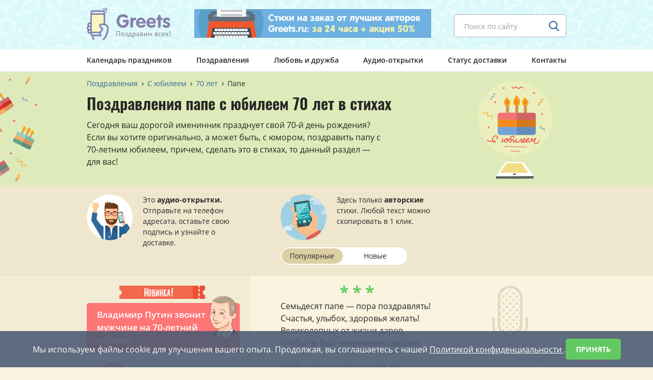

--- FILE ---
content_type: text/html; charset=UTF-8
request_url: https://www.greets.ru/pozdravleniya/s-yubileem/70-let/pape/
body_size: 10077
content:
<!doctype html>
<html prefix="og: http://ogp.me/ns#" xmlns="http://www.w3.org/1999/xhtml" lang="ru">
<head>
<meta http-equiv="Content-Type" content="text/html; charset=utf-8" />
<meta name="viewport" content="width=device-width, initial-scale=1, user-scalable=no">
<title>Поздравления с юбилеем 70 лет папе – красивые стихи</title>
<meta name="description" content="В этом разделе представлены универсальные, адресные, иногда прикольные поздравления с юбилеем 70 лет для папы, написанные в стихах.">
<meta property="og:title" content="Поздравления с юбилеем 70 лет папе – красивые стихи" />
<meta property="og:description" content="В этом разделе представлены универсальные, адресные, иногда прикольные поздравления с юбилеем 70 лет для папы, написанные в стихах." />
<meta property="og:type" content="article" />
<meta property="og:url" content="https://www.greets.ru/pozdravleniya/s-yubileem/70-let/pape/" />
<meta property="og:image" content="https://www.greets.ru/images/ogimage.png" />
<meta property="og:locale" content="ru_RU" />
<link rel="apple-touch-icon" sizes="180x180" href="/images/icons/apple-icon-180x180.png">
<link rel="icon" type="image/png" sizes="32x32" href="/images/icons/favicon-32x32.png">
<link rel="icon" type="image/png" sizes="16x16" href="/images/icons/favicon-16x16.png">
<link rel="icon" type="image/x-icon" href="/favicon.ico" />
<link rel="manifest" href="/images/icons/manifest.json">
<meta name="msapplication-TileColor" content="#ffffff">
<meta name="msapplication-TileImage" content="/images/icons/ms-icon-144x144.png">
<meta name="theme-color" content="#ffffff">
<script>
(function(){
function addFont() {
var style = document.createElement('style');
style.rel = 'stylesheet';
document.head.appendChild(style);
style.textContent = localStorage.sourceOpenSans;
}
try {
if (localStorage.sourceOpenSans) {
// The font is in localStorage, we can load it directly
addFont();
} else {
// We have to first load the font file asynchronously
var request = new XMLHttpRequest();
request.open('GET', 'https://www.greets.ru/fonts/ajaxfont/font.css', true);

request.onload = function() {
if (request.status >= 200 && request.status < 400) {
// We save the file in localStorage
localStorage.sourceOpenSans = request.responseText;
// ... and load the font
addFont();
}
}
request.send();
}
} catch(ex) {
// maybe load the font synchronously for woff-capable browsers
// to avoid blinking on every request when localStorage is not available
}
}());
</script>
<link rel="stylesheet" href="/css/vendor.css">
<link rel="stylesheet" href="/css/main.css">
</head>
<body class="">
<div style="height: 0; width: 0; position: absolute;overflow: hidden;" id="svg-sprite-container">
</div>

<!--header start -->
<header class="header header--spring js-nav-parent">
  <div class="header__top">
    <div class="container">
      <div class="header__top-flex">
        <div class="header-logo header__logo">
                       <a href="/" class="header-logo__link" title="Поздравления по телефону от Greets.ru">
                <span class="header-logo__img"></span>
            </a>        </div>
        <form action="/find/" method="get" class="header-search header__search">
          <div class="default-input header-search__box js-placeholder">
            <input type="text" name="text" class="input header-search__input inputb" placeholder="Поиск по сайту">
            <input type="hidden" name="searchid" value="2328080">
            <input type="hidden" name="web" value="0">
            <button type="submit" class="btn header-search__btn">
              <svg class="header-search__ico search-ico">
                <use xlink:href="#ico-search"></use>
              </svg>
            </button>
          </div>
        </form>
        <div class="header-banner header__banner">
                    <a href="/stihi-na-zakaz/" class="header-banner__link" title="Напишем стихи за 24 часа + предложим 50% скидку!">
          <img src="/images/banner/banner.png" class="header-banner__img" width="464" height="56" alt="Баннер с рекламой стихотворений на заказ от авторов сайта">
          </a>
                  </div>
        <span class="header__burger js-open-nav">
          <span class="header__burger-line"></span>
        </span>
      </div>
    </div>
  </div>
  <nav class="nav js-nav-drop">
  <div class="container">
    <div class="nav__box">
      <ul class="nav__list">
        <li class="nav__item">
                        <a href="/prazdniki/" class="nav__link">Календарь праздников</a>
                    </li>
        <li class="nav__item">
                        <a href="/pozdravleniya/" class="nav__link">Поздравления</a>
                    </li>
        <li class="nav__item">
                        <a href="/love/" class="nav__link">Любовь и дружба</a>
                    </li>
        <li class="nav__item">
                        <a href="/audio/" class="nav__link">Аудио-открытки</a>
                    </li>
        <li class="nav__item stihi--hide">
                        <a href="/stihi-na-zakaz/" class="nav__link">Стихи на заказ</a>
                    </li>
        <li class="nav__item">
                        <a href="/status/" class="nav__link" rel="nofollow">Статус доставки</a>
                    </li>
        <li class="nav__item">
                        <a href="/contacts/" class="nav__link">Контакты</a>
                    </li>
      </ul>
    </div>
  </div>
  </nav>
</header><!--header end -->

<!-- *******************************************************  Вывод страницы для раздела 1-го уровня - начало  ************************************ -->
<!-- *******************************************************  Вывод страницы для раздела 1-го уровня - конец  ************************************* -->


<!-- *******************************************************  Вывод страницы для раздела 2-го уровня - начало  ************************************ -->


<!-- *******************************************************  Вывод страницы для раздела 2-го уровня - конец  ************************************ -->


<!-- *******************************************************  Вывод страницы для раздела 3-го уровня - начало  ************************************ -->


<!-- *******************************************************  Вывод страницы для раздела 3-го уровня - конец  ************************************ -->


<!-- *******************************************************  Вывод страницы для раздела 4-го уровня - начало  ************************************ -->

<main class="content holiday" id="contentsds">
  <div class="holiday-banner holiday-banner--green5 holiday-banner--product holiday-banner--indent js-hidden-cont">
  <img src="/images/categories/pozdravleniya-na-yubilej/pozdravleniya-na-yubilej-bg.svg" sizes="(max-width: 991px) 1px, 100px" srcset="/images/0.gif 1w, /images/categories/pozdravleniya-na-yubilej/pozdravleniya-na-yubilej-bg.svg 100w" class="holiday-banner__bg js-hidden-img js-vivble-img" alt="Паттерн С юбилеем" style="height:100%;">
  <div class="container">
    <div class="holiday-banner__box">

<!-- *************************************************************  Хлебные крошки - начало  ************************************************* -->

      <div class="breadcrumbs" itemscope="" itemtype="http://schema.org/BreadcrumbList">
        <ul class="breadcrumbs__list">
          <li class="breadcrumbs__item" itemscope="" itemprop="itemListElement" itemtype="http://schema.org/ListItem">
            <a href="/pozdravleniya/" class="breadcrumbs__link" itemprop="item">
            <span itemprop="name">Поздравления</span>
            <meta itemprop="position" content="1">
            </a>
          </li>
          <li class="breadcrumbs__item" itemscope="" itemprop="itemListElement" itemtype="http://schema.org/ListItem">
            <a href="/pozdravleniya/s-yubileem/" class="breadcrumbs__link" itemprop="item">
            <span itemprop="name">С юбилеем</span>
            <meta itemprop="position" content="2">
            </a>
          </li>
          <li class="breadcrumbs__item" itemscope="" itemprop="itemListElement" itemtype="http://schema.org/ListItem">
            <a href="/pozdravleniya/s-yubileem/70-let/" class="breadcrumbs__link" itemprop="item">
            <span itemprop="name">70 лет</span>
            <meta itemprop="position" content="3">
            </a>
          </li>
                    <li class="breadcrumbs__item">
            <span class="breadcrumbs__link">Папе</span>
          </li>
                  </ul>
      </div>

<!-- *************************************************************  Хлебные крошки - конец  ************************************************** -->

      <img src="/images/categories/pozdravleniya-na-yubilej/pozdravleniya-na-yubilej-main.svg" sizes="(max-width: 767px) 1px, 100px" srcset="/images/0.gif 1w, /images/categories/pozdravleniya-na-yubilej/pozdravleniya-na-yubilej-main.svg 100w" class="holiday-banner__img js-vivble-img" >
      <h1 class="holiday-banner__title content-title">Поздравления папе с юбилеем 70 лет в стихах</h1>
      <input type="checkbox" id="raz" class="rm"/><label for="raz" class="rm" title="Показать все текст">&darr;</label>
      <span class="holiday-banner__text">Сегодня ваш дорогой именинник празднует свой 70-й день рождения? Если вы хотите оригинально, а может быть, с юмором, поздравить папу с  70-летним юбилеем, причем, сделать это в стихах, то данный раздел — для вас!</span>

      
    </div>
  </div>
  </div>
  <div class="sort-banner">
    <div class="container">
      <ul class="sort-banner__list">
        <li class="sort-banner__item">
          <div class="sort-cards sort-cards--min">
            <div class="sort-cards__left">
                <img class="sort-cards__img" src="/images/avatars/avatar-audio-cards.png" alt="Аудио-открытки" width="90" height="90"
                  srcset="
                  /images/avatars/avatar-audio-cards.png 1x,
                  /images/avatars/avatar-audio-cards-2x.png 2x
                  ">
            </div>
            <div class="sort-cards__right">
                <div class="sort-cards__text">Это <span class="bs">аудио-открытки.</span><br> Отправьте на телефон адресата, оставьте свою подпись и узнайте о доставке.</div>
            </div>
            <div class="sort-cards__buttons">
                                   </div>
          </div>
        </li>
        <li class="sort-banner__item">
          <div class="sort-cards sort-cards--min">
            <div class="sort-cards__left">
                <img class="sort-cards__img" src="/images/avatars/avatar-sms.png" alt="Смс-поздравления" width="90" height="90"
                  srcset="
                  /images/avatars/avatar-sms.png 1x,
                  /images/avatars/avatar-sms-2x.png 2x
                  ">
            </div>
            <div class="sort-cards__right">
                <div class="sort-cards__text">Здесь только <span class="bs">авторские</span> стихи. Любой текст можно скопировать в 1 клик.</div>
            </div>
            <div class="sort-cards__buttons">

                            <div class="double-link sort-cards__btn sort-cards__btn--double">
                                <div class="double-link__item">
                  <span class="double-link__label active">
                  <span class="double-link__text" title="Показать сначала самые популярные смс">Популярные</span>
                  </span>
                </div>
                <div class="double-link__item">
                  <a href="?sort=new" class="double-link__label double-link__text" title="Показать сначала самые свежие смс">
                  Новые
                  </a>
                </div>
                              </div>
                          </div>
          </div>
        </li>
        <li class="sort-banner__item">
          <div class="sort-banner-item">
          </div>
        </li>
      </ul>
    </div>
  </div>

  <div class="holiday__box">
    <div class="container">
                        <div class="holiday__row">
        
      <div class="holiday__left">
          <div class="holiday__product holiday__product--left">
            <div class="holiday-audio">
              <div class="holiday-my_audio__top">
                <span class="promo-ico holiday-audio__star"></span>
              </div>
              <div class="audio-item audio-item--red">
                <div class="voice__top_my">
                  <span class="tooltip-click hit_my voice__hit_my" title="Это новая аудио-открытка!">&nbsp;</span>
                </div>
                <div class="audio-item__top promotitle">
                    <span class="audio-item__title" id="myaudioTitle-340" title="Аудио-открытка «Владимир Путин звонит мужчине на 70-летний юбилей»">Владимир Путин звонит мужчине на 70-летний юбилей</span>
                </div>
                <div class="audio-item__cont">
                  <div class="player player--red">
                    <div id="jquery_jplayer_340" class="jp-jplayer-mycard" title="cards"></div>
                    <div id="340" class="jp-audio" role="application" aria-label="media player">
                      <div class="jp-type-single">
                        <div class="jp-gui jp-interface">
                          <div class="jp-controls">
                            <button class="jp-play" role="button" tabindex="0">
                              <svg class="player__btn player__btn--play">
                                <use xlink:href="#red-play"></use>
                              </svg>
                              <svg class="player__btn player__btn--stop">
                                <use xlink:href="#red-stop"></use>
                              </svg>
                            </button>
                          </div>
                          <div class="jp-progress">
                            <div class="jp-seek-bar">
                                <div class="jp-play-bar"></div>
                            </div>
                          </div>
                          <div class="jp-time-holder">
                            <div class="jp-current-time" role="timer" aria-label="time">&nbsp;</div>
                            <div class="jp-duration" role="timer" aria-label="duration">&nbsp;</div>
                          </div>
                        </div>
                        <div class="jp-no-solution">
                          ...
                        </div>
                      </div>
                    </div>
                  </div>

                  
                  <div class="audio-item__buttons">
                    <button id="cards-red-340-931-1" class="btn btn-green btn-medium audio-item__buttons-btn-audio" name="sendMyAudioCard"></button>
                    <div class="audio-item__buttons-more">
                      <div class="tooltip-click sms-congratulations-item__buttons-more">
                    <div class="calendar-item calendar-item--green calendar-item--small calendar-item-phone">
                    <svg class="calendar-item-phone__ico calendar-phone-icon">
                      <use xlink:href="#calendar-like-icon"></use>
                    </svg>
                    <span class="calendar-item-phone__text">Хит!</span>
                    </div>
                  </div>
                    </div>
                  </div>
                                  </div>
              </div>
            </div>
          </div>
        </div>

      
        <div class="holiday__right">

          <div class="holiday__item">
            <div class="holiday__product">
              <div class="sms-congratulations-item">
                                <div class="sms-congratulations-item__top">
                    <span class="sms-congratulations-item__stars">* * *</span>
                </div>
                                <div title="1 клик &mdash; текст скопирован!">
                <div class="tooltip-click sms-congratulations-item__cont" id="smstext-11703" data-clipboard-action="copy" data-clipboard-target="#smstext-11703" title="Смс скопирована!">
                  <p>Семьдесят папе — пора поздравлять!<br />
Счастья, улыбок, здоровья желать!<br />
Великолепных от жизни даров,<br />
Чтобы ты был непременно здоров,
</p><p>
Чтобы весельем полнился дом,<br />
Солнце сияло всегда за окном,<br />
Радостным было всегда настроенье,<br />
Как в этот праздник — твой День рожденья!</p>                  </div>
                </div>

                                <!--<div class="sms-congratulations-item__buttons">
                    <button id="cards-11703" class="btn btn-green btn-medium audio-item__buttons-btn-sms" name="sendsms"></button>
                  <div class="tooltip-click sms-congratulations-item__buttons-more" title="1 смс отправлена адресатам">
                    <div class="calendar-item calendar-item--green calendar-item--small calendar-item-phone" title="1 смс отправлена адресатам">
                    <svg class="calendar-item-phone__ico calendar-phone-icon">
                      <use xlink:href="#calendar-like-icon"></use>
                    </svg>
                    <span class="calendar-item-phone__text">1</span>
                    </div>
                  </div>
                </div>-->
                
                <div class="hash audio-item__hash">
                  <ul class="hash__list">
                                          </ul>
                </div>
              </div>
            </div>
          </div>

                      <div class="holiday__item holiday__item--right holiday__item--voice-empty">
              <div class="holiday__product holiday__product--min ">
              <div class="voice-empty">
                <svg class="voice-empty__ico microphone-ico">
                  <use xlink:href="#microphone"></use>
                </svg>
                <span class="voice-empty__text_svg"></span>
              </div>
              </div>
            </div>
                    </div>
      </div>
                        <div class="holiday__row">
        
      <div class="holiday__left">
          <div class="holiday__product holiday__product--left">
            <div class="holiday-audio">
              <div class="holiday-my_audio__top">
                <span class="promo-ico holiday-audio__star"></span>
              </div>
              <div class="audio-item audio-item--red">
                <div class="voice__top_my">
                  <span class="tooltip-click hit_my voice__hit_my" title="Это новая аудио-открытка!">&nbsp;</span>
                </div>
                <div class="audio-item__top promotitle">
                    <span class="audio-item__title" id="myaudioTitle-6324" title="Аудио-открытка «Звоню вам по просьбе вашего сына! — Путин передаёт вашему папе самые добрые поздравления по телефону»">Звоню вам по просьбе вашего сына! — Путин передаёт вашему папе самые добрые поздравления по телефону</span>
                </div>
                <div class="audio-item__cont">
                  <div class="player player--red">
                    <div id="jquery_jplayer_6324" class="jp-jplayer-mycard" title="cards"></div>
                    <div id="6324" class="jp-audio" role="application" aria-label="media player">
                      <div class="jp-type-single">
                        <div class="jp-gui jp-interface">
                          <div class="jp-controls">
                            <button class="jp-play" role="button" tabindex="0">
                              <svg class="player__btn player__btn--play">
                                <use xlink:href="#red-play"></use>
                              </svg>
                              <svg class="player__btn player__btn--stop">
                                <use xlink:href="#red-stop"></use>
                              </svg>
                            </button>
                          </div>
                          <div class="jp-progress">
                            <div class="jp-seek-bar">
                                <div class="jp-play-bar"></div>
                            </div>
                          </div>
                          <div class="jp-time-holder">
                            <div class="jp-current-time" role="timer" aria-label="time">&nbsp;</div>
                            <div class="jp-duration" role="timer" aria-label="duration">&nbsp;</div>
                          </div>
                        </div>
                        <div class="jp-no-solution">
                          ...
                        </div>
                      </div>
                    </div>
                  </div>

                  
                  <div class="audio-item__buttons">
                    <button id="cards-red-6324-931-2" class="btn btn-green btn-medium audio-item__buttons-btn-audio" name="sendMyAudioCard"></button>
                    <div class="audio-item__buttons-more">
                      <div class="tooltip-click sms-congratulations-item__buttons-more">
                    <div class="calendar-item calendar-item--green calendar-item--small calendar-item-phone">
                    <svg class="calendar-item-phone__ico calendar-phone-icon">
                      <use xlink:href="#calendar-like-icon"></use>
                    </svg>
                    <span class="calendar-item-phone__text">Хит!</span>
                    </div>
                  </div>
                    </div>
                  </div>
                                  </div>
              </div>
            </div>
          </div>
        </div>

      
        <div class="holiday__right">

          <div class="holiday__item">
            <div class="holiday__product">
              <div class="sms-congratulations-item">
                                <div class="sms-congratulations-item__top">
                    <span class="sms-congratulations-item__stars">* * *</span>
                </div>
                                <div title="1 клик &mdash; текст скопирован!">
                <div class="tooltip-click sms-congratulations-item__cont" id="smstext-14348" data-clipboard-action="copy" data-clipboard-target="#smstext-14348" title="Смс скопирована!">
                  <p>Милый мой, любимый папа,<br />
Твой сегодня юбилей.<br />
Семьдесят — большая дата,<br />
Жизнь твоя стоит за ней.
</p><p>
Хвастай и сейчас здоровьем,<br />
Беды и печаль забудь.<br />
Действуй и мечтай свободно,<br />
Счастлив и удачлив будь.</p>                  </div>
                </div>

                                <!--<div class="sms-congratulations-item__buttons">
                    <button id="cards-14348" class="btn btn-green btn-medium audio-item__buttons-btn-sms" name="sendsms"></button>
                  <div class="tooltip-click sms-congratulations-item__buttons-more" title="1 смс отправлена адресатам">
                    <div class="calendar-item calendar-item--green calendar-item--small calendar-item-phone" title="1 смс отправлена адресатам">
                    <svg class="calendar-item-phone__ico calendar-phone-icon">
                      <use xlink:href="#calendar-like-icon"></use>
                    </svg>
                    <span class="calendar-item-phone__text">1</span>
                    </div>
                  </div>
                </div>-->
                
                <div class="hash audio-item__hash">
                  <ul class="hash__list">
                                          </ul>
                </div>
              </div>
            </div>
          </div>

                      <div class="holiday__item holiday__item--right holiday__item--voice-empty">
              <div class="holiday__product holiday__product--min ">
              <div class="voice-empty">
                <svg class="voice-empty__ico microphone-ico">
                  <use xlink:href="#microphone"></use>
                </svg>
                <span class="voice-empty__text_svg"></span>
              </div>
              </div>
            </div>
                    </div>
      </div>
                          <div class="holiday__row"><div class="holiday__left holiday__left--empty">
      </div><div class="holiday__right holiday__right_gr">
      <!-- begin: grattis widget -->
<div class="gw_6024fb6692ba52628eb1eb41"></div>
<script type="text/javascript">
(function(w, d, n, s, t) {
  w[n] = w[n] || [];
  w[n].push("6024fb6692ba52628eb1eb41");
  t = d.getElementsByTagName("script")[0];
  s = d.createElement("script");
  s.type = "text/javascript";
  s.src = "//cdn-widget.grattis.ru/widget.min.js?r4";
  s.async = true;
  t.parentNode.insertBefore(s, t);
})(this, this.document, "grattisWidgets");
</script>
<ExtGrattisTurboWidget data-blockid="6024fb6692ba52628eb1eb41"/>
<!-- end: grattis widget -->
      </div></div>
              <div class="holiday__row">
        
      <div class="holiday__left">
          <div class="holiday__product holiday__product--left">
            <div class="holiday-audio">
              <div class="holiday-my_audio__top">
                <span class="promo-ico holiday-audio__star"></span>
              </div>
              <div class="audio-item audio-item--red">
                <div class="voice__top_my">
                  <span class="tooltip-click hit_my voice__hit_my" title="Это новая аудио-открытка!">&nbsp;</span>
                </div>
                <div class="audio-item__top promotitle">
                    <span class="audio-item__title" id="myaudioTitle-6323" title="Аудио-открытка «Дочка попросила Путина передать поздравления папе на его День рождения по телефону»">Дочка попросила Путина передать поздравления папе на его День рождения по телефону</span>
                </div>
                <div class="audio-item__cont">
                  <div class="player player--red">
                    <div id="jquery_jplayer_6323" class="jp-jplayer-mycard" title="cards"></div>
                    <div id="6323" class="jp-audio" role="application" aria-label="media player">
                      <div class="jp-type-single">
                        <div class="jp-gui jp-interface">
                          <div class="jp-controls">
                            <button class="jp-play" role="button" tabindex="0">
                              <svg class="player__btn player__btn--play">
                                <use xlink:href="#red-play"></use>
                              </svg>
                              <svg class="player__btn player__btn--stop">
                                <use xlink:href="#red-stop"></use>
                              </svg>
                            </button>
                          </div>
                          <div class="jp-progress">
                            <div class="jp-seek-bar">
                                <div class="jp-play-bar"></div>
                            </div>
                          </div>
                          <div class="jp-time-holder">
                            <div class="jp-current-time" role="timer" aria-label="time">&nbsp;</div>
                            <div class="jp-duration" role="timer" aria-label="duration">&nbsp;</div>
                          </div>
                        </div>
                        <div class="jp-no-solution">
                          ...
                        </div>
                      </div>
                    </div>
                  </div>

                  
                  <div class="audio-item__buttons">
                    <button id="cards-red-6323-931-3" class="btn btn-green btn-medium audio-item__buttons-btn-audio" name="sendMyAudioCard"></button>
                    <div class="audio-item__buttons-more">
                      <div class="tooltip-click sms-congratulations-item__buttons-more">
                    <div class="calendar-item calendar-item--green calendar-item--small calendar-item-phone">
                    <svg class="calendar-item-phone__ico calendar-phone-icon">
                      <use xlink:href="#calendar-like-icon"></use>
                    </svg>
                    <span class="calendar-item-phone__text">Хит!</span>
                    </div>
                  </div>
                    </div>
                  </div>
                                  </div>
              </div>
            </div>
          </div>
        </div>

      
        <div class="holiday__right">

          <div class="holiday__item">
            <div class="holiday__product">
              <div class="sms-congratulations-item">
                                <div class="sms-congratulations-item__top">
                    <span class="sms-congratulations-item__stars">* * *</span>
                </div>
                                <div title="1 клик &mdash; текст скопирован!">
                <div class="tooltip-click sms-congratulations-item__cont" id="smstext-9406" data-clipboard-action="copy" data-clipboard-target="#smstext-9406" title="Смс скопирована!">
                  <p>Желаю папе, чтобы был здоровым,<br />
Ведь это в жизни главное сейчас.<br />
И улыбаться я желаю снова,<br />
Ведь 70 бывает только раз!
</p><p>
Пускай летят вперед десятилетья,<br />
А ты, любимый папа, счастлив будет,<br />
Перешагнув за целое столетье,<br />
Прожить еще немало не забудь!</p>                  </div>
                </div>

                                <!--<div class="sms-congratulations-item__buttons">
                    <button id="cards-9406" class="btn btn-green btn-medium audio-item__buttons-btn-sms" name="sendsms"></button>
                  <div class="tooltip-click sms-congratulations-item__buttons-more" title="Эту смс еще никто не отправлял... Может, потому что новая?">
                    <div class="calendar-item calendar-item--green calendar-item--small calendar-item-phone" title="Эту смс еще никто не отправлял... Может, потому что новая?">
                    <svg class="calendar-item-phone__ico calendar-phone-icon">
                      <use xlink:href="#calendar-like-icon"></use>
                    </svg>
                    <span class="calendar-item-phone__text">0</span>
                    </div>
                  </div>
                </div>-->
                
                <div class="hash audio-item__hash">
                  <ul class="hash__list">
                                          </ul>
                </div>
              </div>
            </div>
          </div>

                      <div class="holiday__item holiday__item--right holiday__item--voice-empty">
              <div class="holiday__product holiday__product--min ">
              <div class="voice-empty">
                <svg class="voice-empty__ico microphone-ico">
                  <use xlink:href="#microphone"></use>
                </svg>
                <span class="voice-empty__text_svg"></span>
              </div>
              </div>
            </div>
                    </div>
      </div>
                        <div class="holiday__row">
        
      <div class="holiday__left">
          <div class="holiday__product holiday__product--left">
            <div class="holiday-audio">
              <div class="holiday-my_audio__top">
                <span class="promo-ico holiday-audio__star"></span>
              </div>
              <div class="audio-item audio-item--red">
                <div class="voice__top_my">
                  <span class="tooltip-click hit_my voice__hit_my" title="Это новая аудио-открытка!">&nbsp;</span>
                </div>
                <div class="audio-item__top promotitle">
                    <span class="audio-item__title" id="myaudioTitle-6340" title="Аудио-открытка «Путин передаёт добрые поздравления папе по просьбе его детей»">Путин передаёт добрые поздравления папе по просьбе его детей</span>
                </div>
                <div class="audio-item__cont">
                  <div class="player player--red">
                    <div id="jquery_jplayer_6340" class="jp-jplayer-mycard" title="cards"></div>
                    <div id="6340" class="jp-audio" role="application" aria-label="media player">
                      <div class="jp-type-single">
                        <div class="jp-gui jp-interface">
                          <div class="jp-controls">
                            <button class="jp-play" role="button" tabindex="0">
                              <svg class="player__btn player__btn--play">
                                <use xlink:href="#red-play"></use>
                              </svg>
                              <svg class="player__btn player__btn--stop">
                                <use xlink:href="#red-stop"></use>
                              </svg>
                            </button>
                          </div>
                          <div class="jp-progress">
                            <div class="jp-seek-bar">
                                <div class="jp-play-bar"></div>
                            </div>
                          </div>
                          <div class="jp-time-holder">
                            <div class="jp-current-time" role="timer" aria-label="time">&nbsp;</div>
                            <div class="jp-duration" role="timer" aria-label="duration">&nbsp;</div>
                          </div>
                        </div>
                        <div class="jp-no-solution">
                          ...
                        </div>
                      </div>
                    </div>
                  </div>

                  
                  <div class="audio-item__buttons">
                    <button id="cards-red-6340-931-4" class="btn btn-green btn-medium audio-item__buttons-btn-audio" name="sendMyAudioCard"></button>
                    <div class="audio-item__buttons-more">
                      <div class="tooltip-click sms-congratulations-item__buttons-more">
                    <div class="calendar-item calendar-item--green calendar-item--small calendar-item-phone">
                    <svg class="calendar-item-phone__ico calendar-phone-icon">
                      <use xlink:href="#calendar-like-icon"></use>
                    </svg>
                    <span class="calendar-item-phone__text">Хит!</span>
                    </div>
                  </div>
                    </div>
                  </div>
                                  </div>
              </div>
            </div>
          </div>
        </div>

      
        <div class="holiday__right">

          <div class="holiday__item">
            <div class="holiday__product">
              <div class="sms-congratulations-item">
                                <div class="sms-congratulations-item__top">
                    <span class="sms-congratulations-item__stars">* * *</span>
                </div>
                                <div title="1 клик &mdash; текст скопирован!">
                <div class="tooltip-click sms-congratulations-item__cont" id="smstext-11482" data-clipboard-action="copy" data-clipboard-target="#smstext-11482" title="Смс скопирована!">
                  <p>У тебя, папуля, юбилей, <br />
70 лет сегодня отмечаешь! <br />
Ты побольше пригласи друзей, <br />
Юность никогда не забываешь! 
</p><p>
Веселись сегодня от души, <br />
Ведь ты молод сердцем и душою! <br />
И здоровью двери отвори, <br />
И наполнишь сердце вновь любовью!</p>                  </div>
                </div>

                                <!--<div class="sms-congratulations-item__buttons">
                    <button id="cards-11482" class="btn btn-green btn-medium audio-item__buttons-btn-sms" name="sendsms"></button>
                  <div class="tooltip-click sms-congratulations-item__buttons-more" title="Эту смс еще никто не отправлял... Может, потому что новая?">
                    <div class="calendar-item calendar-item--green calendar-item--small calendar-item-phone" title="Эту смс еще никто не отправлял... Может, потому что новая?">
                    <svg class="calendar-item-phone__ico calendar-phone-icon">
                      <use xlink:href="#calendar-like-icon"></use>
                    </svg>
                    <span class="calendar-item-phone__text">0</span>
                    </div>
                  </div>
                </div>-->
                
                <div class="hash audio-item__hash">
                  <ul class="hash__list">
                                          </ul>
                </div>
              </div>
            </div>
          </div>

                      <div class="holiday__item holiday__item--right holiday__item--voice-empty">
              <div class="holiday__product holiday__product--min ">
              <div class="voice-empty">
                <svg class="voice-empty__ico microphone-ico">
                  <use xlink:href="#microphone"></use>
                </svg>
                <span class="voice-empty__text_svg"></span>
              </div>
              </div>
            </div>
                    </div>
      </div>
                        <div class="holiday__row">
        
      <div class="holiday__left">
          <div class="holiday__product holiday__product--left">
            <div class="holiday-audio">
              <div class="holiday-my_audio__top">
                <span class="promo-ico holiday-audio__star"></span>
              </div>
              <div class="audio-item audio-item--red">
                <div class="voice__top_my">
                  <span class="tooltip-click " title="Это новая аудио-открытка!">&nbsp;</span>
                </div>
                <div class="audio-item__top ">
                    <span class="audio-item__title" id="myaudioTitle-9809" title="Аудио-открытка «Папочка, тебя поздравить своей дочке разреши! — танцевальная песня ко Дню рождения папы»">Папочка, тебя поздравить своей дочке разреши! — танцевальная песня ко Дню рождения папы</span>
                </div>
                <div class="audio-item__cont">
                  <div class="player player--red">
                    <div id="jquery_jplayer_9809" class="jp-jplayer-mycard" title="cards"></div>
                    <div id="9809" class="jp-audio" role="application" aria-label="media player">
                      <div class="jp-type-single">
                        <div class="jp-gui jp-interface">
                          <div class="jp-controls">
                            <button class="jp-play" role="button" tabindex="0">
                              <svg class="player__btn player__btn--play">
                                <use xlink:href="#red-play"></use>
                              </svg>
                              <svg class="player__btn player__btn--stop">
                                <use xlink:href="#red-stop"></use>
                              </svg>
                            </button>
                          </div>
                          <div class="jp-progress">
                            <div class="jp-seek-bar">
                                <div class="jp-play-bar"></div>
                            </div>
                          </div>
                          <div class="jp-time-holder">
                            <div class="jp-current-time" role="timer" aria-label="time">&nbsp;</div>
                            <div class="jp-duration" role="timer" aria-label="duration">&nbsp;</div>
                          </div>
                        </div>
                        <div class="jp-no-solution">
                          ...
                        </div>
                      </div>
                    </div>
                  </div>

                  
                  <div class="audio-item__buttons">
                    <button id="cards-blue-9809-931-5" class="btn btn-green btn-medium audio-item__buttons-btn-audio" name="sendMyAudioCard"></button>
                    <div class="audio-item__buttons-more">
                      <div class="tooltip-click sms-congratulations-item__buttons-more">
                    <div class="calendar-item calendar-item--green calendar-item--small calendar-item-phone">
                    <svg class="calendar-item-phone__ico calendar-phone-icon">
                      <use xlink:href="#calendar-like-icon"></use>
                    </svg>
                    <span class="calendar-item-phone__text">Хит!</span>
                    </div>
                  </div>
                    </div>
                  </div>
                                  </div>
              </div>
            </div>
          </div>
        </div>

      
        <div class="holiday__right">

          <div class="holiday__item">
            <div class="holiday__product">
              <div class="sms-congratulations-item">
                                <div class="sms-congratulations-item__top">
                    <span class="sms-congratulations-item__stars">* * *</span>
                </div>
                                <div title="1 клик &mdash; текст скопирован!">
                <div class="tooltip-click sms-congratulations-item__cont" id="smstext-12454" data-clipboard-action="copy" data-clipboard-target="#smstext-12454" title="Смс скопирована!">
                  <p>Мужскою сильною рукою<br />
Ведешь в семье порядок полный<br />
И в свои семьдесят легко<br />
Всегда решишь вопрос любой,
</p><p>
Желаю папе в юбилей<br />
Здоровья, преданных друзей,<br />
Любимым делом заниматься<br />
И жизнью только наслаждаться!</p>                  </div>
                </div>

                                <!--<div class="sms-congratulations-item__buttons">
                    <button id="cards-12454" class="btn btn-green btn-medium audio-item__buttons-btn-sms" name="sendsms"></button>
                  <div class="tooltip-click sms-congratulations-item__buttons-more" title="Эту смс еще никто не отправлял... Может, потому что новая?">
                    <div class="calendar-item calendar-item--green calendar-item--small calendar-item-phone" title="Эту смс еще никто не отправлял... Может, потому что новая?">
                    <svg class="calendar-item-phone__ico calendar-phone-icon">
                      <use xlink:href="#calendar-like-icon"></use>
                    </svg>
                    <span class="calendar-item-phone__text">0</span>
                    </div>
                  </div>
                </div>-->
                
                <div class="hash audio-item__hash">
                  <ul class="hash__list">
                                          </ul>
                </div>
              </div>
            </div>
          </div>

                      <div class="holiday__item holiday__item--indent holiday__item--right typewriter">
              <div class="holiday__product typewriter-min">
                <div class="voice-empty">
                 <span class="stihi-banner-svg"></span>
                  <span class="stihi-na-zakaz__text">Хотите сами собрать поздравление в стихах на заказ?<br>
                  <strong>1. Уникально</strong> (только для вас)<br>
                  <strong>2. Недорого</strong> (от 280 рублей)<br>
                  <strong>3. Быстро</strong> (уже сегодня)<br>
                  P/S: А вот и <a href="/stihi-na-zakaz/" onclick="yaCounter11387710.reachGoal('follow_stihi_na_zakaz');">примеры стихов</a>!
                  </span>
                </div>
              </div>
            </div>
                    </div>
      </div>
      
      <div class="holiday__row">
        <div class="holiday__left holiday__left--empty">
        </div>
                <div class="holiday__right holiday__right--cont">
          <div class="holiday__cont">

            <!------------------ Начало Пагинация ---------------------->
            
  <!------------------ Конец Пагинация ---------------------->

            <hr class="content-line">

            <div class="share-btns">
<a class="share-btns__btn share-btns__btn--vk btn" data-type="vk" data-text="Описание" data-image="https://www.greets.ru/images/ogimage.png" title="Поделиться ВКонтакте">ВКонтакте</a>
<a class="share-btns__btn share-btns__btn--ok btn" data-type="ok" data-text="Описание" data-image="https://www.greets.ru/images/ogimage.png" title="Поделиться в Одноклассниках">ОК</a>
</div>
            <div class="content-box__item">
          <div class="card card-top">
            <div class="card-top__flex">
              <div class="card-top__left">
                                <span class="card-top__title">Это может быть интересно!</span>
                              </div>
            </div>
          </div>
          <ul class="article-list @@class">
                      <li class="article-list__item">
              <div class="article-item">
                <div class="article-item__image ">
                 <a href="/audio/ot-putina/pozdravleniya-s-yubileem-po-imenam/" class="article-item__image-link" onclick="yaCounter11387710.reachGoal('follow_interest_link');">
                  <img class="article-item__img" src="https://www.greets.ru/images/audio/ot-putina/pozdravleniya-s-yubileem-po-imenam/pozdravleniya-s-yubileem-po-imenam-audio-300.png" alt="" height="392" width="600" srcset="
                  https://www.greets.ru/images/audio/ot-putina/pozdravleniya-s-yubileem-po-imenam/pozdravleniya-s-yubileem-po-imenam-audio-300.png 300w,
                  https://www.greets.ru/images/audio/ot-putina/pozdravleniya-s-yubileem-po-imenam/pozdravleniya-s-yubileem-po-imenam-audio-600.png 600w
                  " sizes="(min-width: 992px) 300px, 100vw">
                  </a>
                </div>
                <div class="article-item__cont">
                  <a href="/audio/ot-putina/pozdravleniya-s-yubileem-po-imenam/" class="article-item__link" onclick="yaCounter11387710.reachGoal('follow_interest_link');">Владимир Путин обращается по имени к вашему папе и поздравляет с юбилеем по телефону</a>
                  <div class="article-item__bottom">
                    <time class="article-item__time" title="Раздел">
                      <svg class="article-item__time-ico date-ico">
                        <use xlink:href="#data2"></use>
                      </svg>
                      <span class="article-item__time-text">Звонок от Путина</span>
                    </time>
                    <span class="article-item__watch" title="Просмотры">
                      <svg class="article-item__watch-ico eye-ico">
                        <use xlink:href="#eye"></use>
                      </svg>
                      <span class="article-item__watch-text">16859</span>
                    </span>
                  </div>
                </div>
              </div>
            </li>
                                </ul>

</div><div class="content-box__item">
          <div class="card card-top">
            <div class="card-top__flex">
                          <div class="card-top__left">
                <span class="card-top__title">Поздравляем с Днём Ангела</span>
              </div>
            </div>
          </div>
           <div class="aside-item aside-item--double">
          <div class="aside-item__box">
              <div class="aside-item__subtitle">Сегодня (25 января)</div>
              <div class="aside-item__tags">
                                          <a href="/pozdravleniya/s-dnem-angela/ilya/" class="aside-item__tag btn tag-btn tag-btn--border tag-blue-border" onclick="yaCounter11387710.reachGoal('follow_angeldays_link');">Илья</a>
                                          <a href="/pozdravleniya/s-dnem-angela/petr/" class="aside-item__tag btn tag-btn tag-btn--border tag-blue-border" onclick="yaCounter11387710.reachGoal('follow_angeldays_link');">Петр</a>
                                          <a href="/pozdravleniya/s-dnem-angela/tatyana/" class="aside-item__tag btn tag-btn tag-btn--border tag-pink-border" onclick="yaCounter11387710.reachGoal('follow_angeldays_link');">Татьяна</a>
                          </div>
            </div>
            <div class="aside-item__box">
              <div class="aside-item__subtitle">Завтра (26 января)</div>
              <div class="aside-item__tags">
                                          <a href="/pozdravleniya/s-dnem-angela/maksim/" class="aside-item__tag btn tag-btn tag-btn--border tag-blue-border" onclick="yaCounter11387710.reachGoal('follow_angeldays_link');">Максим</a>
                                          <a href="/pozdravleniya/s-dnem-angela/petr/" class="aside-item__tag btn tag-btn tag-btn--border tag-blue-border" onclick="yaCounter11387710.reachGoal('follow_angeldays_link');">Петр</a>
                          </div>
            </div>
            <a href="/pozdravleniya/s-dnem-angela/" class="aside-item__all">Все поздравления</a>
            </div>

</div><div class="content-box__item">
          <div class="card card-top">
            <div class="card-top__flex">
              <div class="card-top__left">
                <span class="card-top__title">Ближайшие праздники</span>
              </div>
            </div>
          </div>

          <div class="article-card article-card--3">
            <ul class="article-card__list">
                            <li class="article-card__item">
                <div class="article-card-item  article-card-item--active">
                                    <a href="/prazdniki/den-shturmana-vmf/" class="article-card-item__image holiday-bg-green" onclick="yaCounter11387710.reachGoal('follow_nearestholidays_link');">
                  <img class="article-card-item__img" src="/images/holidays/den-shturmana-vmf/den-shturmana-vmf-200.png" width="200" height="200"
                        srcset="
                        /images/holidays/den-shturmana-vmf/den-shturmana-vmf-200.png 1x,
                        /images/holidays/den-shturmana-vmf/den-shturmana-vmf-400.png 2x
                        ">
                  <div class="article-card-item__date">
                    <div class="article-card-item__date-box">
                      <span class="article-card-item__date-val">25</span>
                      <span class="article-card-item__date-text">янв</span>
                    </div>
                  </div>
                  </a>
                                    <div class="article-card-item__cont">
                    <div class="article-card-item__cont-top">
                                            <a href="/prazdniki/den-shturmana-vmf/" class="article-card-item__title" onclick="yaCounter11387710.reachGoal('follow_nearestholidays_link');">День штурмана военно-морского флота России</a>
                                            <span class="article-card-item__time">Отмечается сегодня!</span>
                    </div>
                  </div>
                </div>
            </li>
                          <li class="article-card__item">
                <div class="article-card-item  article-card-item--active">
                                    <a href="/prazdniki/tatyanin-den/" class="article-card-item__image holiday-bg-red3" onclick="yaCounter11387710.reachGoal('follow_nearestholidays_link');">
                  <img class="article-card-item__img" src="/images/holidays/tatyanin-den/tatyanin-den-200.png" width="200" height="200"
                        srcset="
                        /images/holidays/tatyanin-den/tatyanin-den-200.png 1x,
                        /images/holidays/tatyanin-den/tatyanin-den-400.png 2x
                        ">
                  <div class="article-card-item__date">
                    <div class="article-card-item__date-box">
                      <span class="article-card-item__date-val">25</span>
                      <span class="article-card-item__date-text">янв</span>
                    </div>
                  </div>
                  </a>
                                    <div class="article-card-item__cont">
                    <div class="article-card-item__cont-top">
                                            <a href="/prazdniki/tatyanin-den/" class="article-card-item__title" onclick="yaCounter11387710.reachGoal('follow_nearestholidays_link');">Татьянин день</a>
                                            <span class="article-card-item__time">Отмечается сегодня!</span>
                    </div>
                  </div>
                </div>
            </li>
                          <li class="article-card__item">
                <div class="article-card-item  ">
                                    <a href="/prazdniki/den-yuvelira/" class="article-card-item__image holiday-bg-violet" onclick="yaCounter11387710.reachGoal('follow_nearestholidays_link');">
                  <img class="article-card-item__img" src="/images/holidays/den-yuvelira/den-yuvelira-200.png" width="200" height="200"
                        srcset="
                        /images/holidays/den-yuvelira/den-yuvelira-200.png 1x,
                        /images/holidays/den-yuvelira/den-yuvelira-400.png 2x
                        ">
                  <div class="article-card-item__date">
                    <div class="article-card-item__date-box">
                      <span class="article-card-item__date-val">31</span>
                      <span class="article-card-item__date-text">янв</span>
                    </div>
                  </div>
                  </a>
                                    <div class="article-card-item__cont">
                    <div class="article-card-item__cont-top">
                                            <a href="/prazdniki/den-yuvelira/" class="article-card-item__title" onclick="yaCounter11387710.reachGoal('follow_nearestholidays_link');">Международный день ювелира</a>
                                            <span class="article-card-item__time">Осталось 6 дней.</span>
                    </div>
                  </div>
                </div>
            </li>
                        </ul>
          </div>

        </div>
          </div>
        </div>
              </div>

    </div>
  </div>

</main>

<!-- *******************************************************  Вывод страницы для раздела 4-го уровня - конец  ************************************ -->


<!-- *******************************************************  Вывод страницы для раздела 5-го уровня - начало  ************************************ -->


<!-- *******************************************************  Вывод страницы для раздела 5-го уровня - конец  ************************************ -->

<div class="scroll-up">
  <svg class="scroll-up__ico">
    <use xlink:href="#to-top"></use>
  </svg>
  <span class="scroll-up__text">Наверх</span>
</div>

<!--footer start -->
<div id="cookie-consent-banner">
    <div class="cookie-banner-container">
        <div class="cookie-banner-text">
            Мы используем файлы cookie для улучшения вашего опыта. Продолжая, вы соглашаетесь с нашей
            <a href="https://greets.ru/privacy/" target="_blank" rel="noopener noreferrer" class="cookie-banner-link">
                Политикой конфиденциальности
            </a>.
        </div>
        <div class="cookie-banner-buttons">
            <button id="cookie-consent-accept" class="cookie-accept-btn">Принять</button>
        </div>
    </div>
</div>

<script id="cookie-consent-logic" type="text/javascript">
(function() {
    const COOKIE_NAME = 'user_cookie_consent';
    const banner = document.getElementById('cookie-consent-banner');
    const acceptBtn = document.getElementById('cookie-consent-accept');

    function getCookie(name) {
        const nameEQ = name + "=";
        const ca = document.cookie.split(';');
        for(let i = 0; i < ca.length; i++) {
            let c = ca[i].trim();
            if (c.indexOf(nameEQ) === 0) return c.substring(nameEQ.length, c.length);
        }
        return null;
    }

    function setCookie(name, value, days) {
        let expires = "";
        if (days) {
            const date = new Date();
            date.setTime(date.getTime() + (days * 24 * 60 * 60 * 1000));
            expires = "; expires=" + date.toUTCString();
        }
        document.cookie = name + "=" + (value || "") + expires + "; path=/; SameSite=Lax";
    }

    function loadScripts() {
        const scriptsContainer = document.createElement('div');
        const scriptsString = "";
        scriptsContainer.innerHTML = scriptsString;
        Array.from(scriptsContainer.querySelectorAll('script')).forEach(oldScript => {
            const newScript = document.createElement('script');
            Array.from(oldScript.attributes).forEach(attr => newScript.setAttribute(attr.name, attr.value));
            newScript.appendChild(document.createTextNode(oldScript.innerHTML));
            document.body.appendChild(newScript);
        });
    }

    const consent = getCookie(COOKIE_NAME);

    if (consent === 'accepted') {
        loadScripts();
    } else {
        banner.classList.add('show');
    }

    acceptBtn.addEventListener('click', function() {
        setCookie(COOKIE_NAME, 'accepted', 365);
        banner.classList.remove('show');
        loadScripts();
    });

})();
</script>

<footer class="footer">
  <div class="footer__top">
    <div class="container">
      <nav class="footer-nav">
        <ul class="footer-nav__list">
          <li class="footer-nav__item">
                        <a href="/articles/" class="footer-nav__link">Статьи</a>
                      </li>
          <li class="footer-nav__item">
                        <a href="/stihi-na-zakaz/" class="footer-nav__link">Стихи на заказ</a>
                      </li>
          <li class="footer-nav__item">
                        <a href="/faq/" class="footer-nav__link">Вопросы и ответы</a>
                      </li>
          <li class="footer-nav__item">
                        <a href="/about/" class="footer-nav__link">О сайте</a>
                      </li>
        </ul>
      </nav>
    </div>
  </div>
  <div class="footer__bottom">
    <div class="container">
      <div class="footer-service">
        <div class="footer-service__item">
          <!--noindex-->

<!-- Yandex.Metrika counter --> <script> (function(m,e,t,r,i,k,a){m[i]=m[i]||function(){(m[i].a=m[i].a||[]).push(arguments)}; m[i].l=1*new Date();k=e.createElement(t),a=e.getElementsByTagName(t)[0],k.async=1,k.src=r,a.parentNode.insertBefore(k,a)}) (window, document, "script", "https://mc.yandex.ru/metrika/tag.js", "ym"); ym(11387710, "init", { clickmap:true, trackLinks:true, accurateTrackBounce:true, webvisor:true }); </script> <noscript><div><img src="https://mc.yandex.ru/watch/11387710" style="position:absolute; left:-9999px;" alt="" /></div></noscript> <!-- /Yandex.Metrika counter -->


          <!--/noindex-->
        </div>
      </div>
      <div class="footer-info">
        <span class="footer-info__text">
                Раздел «Поздравления с юбилеем 70 лет папе – красивые стихи» содержит авторский контент! Вам +1 в карму при проставлении ссылки на greets.ru в случае копирования поздравлений.
                </span>
        <span class="footer__copyright">
                    <a href="/privacy/" class="footer-privacy__link">Политика&nbsp;конфиденциальности</a>
                                    <a href="/terms/" class="footer-privacy__link">Пользовательское&nbsp;соглашение</a>
                        <a href="https://everonvax.ru/vaccination/" class="footer-privacy__link">Вакцинация — ваш щит от опасных инфекций!</a>
          </span>
         <span class="footer__copyright">© 2008-2026 Greets.ru</span>
               <div class="footer__copyright">
        <img src="/images/svg/16.svg" height="35" style="vertical-align:middle">
      </div>
      </div>
    </div>
  </div>
</footer><!--footer end -->

<div class="overlay"></div>

<!-- @if NODE_ENV='production' -->
<script src="/js/vendor.js"></script>
<script src="/js/custom.js"></script>
<!-- @endif -->

</body>
</html>

--- FILE ---
content_type: image/svg+xml
request_url: https://www.greets.ru/images/stihi-banner-svg.svg
body_size: 2990
content:
<?xml version="1.0" encoding="utf-8"?>
<!-- Generator: Adobe Illustrator 18.1.1, SVG Export Plug-In . SVG Version: 6.00 Build 0)  -->
<svg version="1.1" id="Слой_1" xmlns="http://www.w3.org/2000/svg" xmlns:xlink="http://www.w3.org/1999/xlink" x="0px" y="0px"
	 viewBox="0 0 220 130" enable-background="new 0 0 220 130" xml:space="preserve">
<circle fill="#FFE27E" cx="110" cy="48.9" r="48.9"/>
<circle fill="#FFFFFF" cx="97.3" cy="32.6" r="12.6"/>
<path fill="#FFD166" d="M117.1,90.8c-27,0-48.9-21.9-48.9-48.9c0-11.7,4.1-22.5,11-30.9c-11,9-18.1,22.7-18.1,38
	c0,27,21.9,48.9,48.9,48.9c15.3,0,29-7,38-18.1C139.5,86.7,128.8,90.8,117.1,90.8z"/>
<circle fill="#5B4751" cx="94" cy="26.2" r="4.7"/>
<circle fill="#FFFFFF" cx="132.1" cy="32.6" r="12.6"/>
<path fill="#5B4751" d="M127.1,22.2c2.9-0.2,5.3,2.2,5.1,5.1c-0.2,2.3-2,4.2-4.3,4.3c-2.9,0.2-5.3-2.2-5.1-5.1
	C123,24.3,124.8,22.4,127.1,22.2z"/>
<path fill="#966946" d="M122.7,68.9c-0.3,0-0.6-0.1-0.9-0.2c-0.1-0.1-10.9-5.4-22.9-5.7c-1.1,0-2-0.9-1.9-2c0-1.1,0.9-2,2-1.9
	c12.9,0.3,24.1,5.9,24.6,6.1c1,0.5,1.4,1.7,0.9,2.6C124.1,68.5,123.4,68.9,122.7,68.9z"/>
<path fill="#FFFFFF" d="M107.3,103.6c0,0,3.4-1.1,3.9-3.7c0.5-2.6-1.7-3.2-1.7-3.2s2.8-0.6,3.2-3.7c0.3-3-2.3-3.7-2.3-3.7
	s2.6-1.1,2.8-4.2c0.1-2.6-2.7-3.9-2.7-3.9s13.7-3.3,15.1-3.6c1.4-0.3,3.6-1.7,2.9-4.6c-0.7-2.9-3.3-3-4.6-2.7
	c-1.3,0.3-18.3,4.3-24.2,5.6c-0.6,0.1-3.6,0.8-3.9,0.9c-1.5,0.3-2.1-0.3-1.1-1.4c1.4-1.5,2.3-3.1,2.6-5.7c0.3-2.8-0.6-6.3-1.2-7.6
	c-1-2.5-2.7-4.5-4.7-5.2c-3.1-1.1-5.3,0.9-4.2,4.2c1.6,5,0.6,9.2-2.3,11.7c-6.7,5.9-9.8,10.1-7.7,19c2.2,9.7,11.9,16,21.6,13.7
	C99.3,105.4,107.3,103.6,107.3,103.6"/>
<g>
	<path fill="#4D5576" d="M12.4,127.5c-0.3,0.3-0.7,0.4-1.1,0.4c-0.4,0-0.8-0.1-1.1-0.4c-0.3-0.3-0.5-0.7-0.5-1.2v-4.7H3.1v4.7
		c0,0.5-0.2,0.9-0.5,1.2c-0.3,0.3-0.7,0.4-1.1,0.4c-0.4,0-0.8-0.1-1.1-0.4c-0.3-0.3-0.5-0.7-0.5-1.2v-12.2c0-0.5,0.2-0.9,0.5-1.2
		c0.3-0.3,0.7-0.4,1.1-0.4c0.4,0,0.8,0.1,1.1,0.4c0.3,0.3,0.5,0.7,0.5,1.2v4.6h6.6v-4.6c0-0.5,0.2-0.9,0.5-1.2
		c0.3-0.3,0.7-0.4,1.1-0.4c0.4,0,0.8,0.1,1.1,0.4c0.3,0.3,0.5,0.7,0.5,1.2v12.2C12.8,126.8,12.7,127.2,12.4,127.5z"/>
	<path fill="#4D5576" d="M24.9,121.7c0,0.4-0.1,0.8-0.3,1c-0.2,0.2-0.5,0.3-1,0.3h-6.4c0.1,0.8,0.4,1.3,1,1.7s1.2,0.5,1.9,0.5
		c0.4,0,0.8-0.1,1.1-0.2s0.6-0.3,0.9-0.4c0.3-0.2,0.5-0.3,0.8-0.4c0.2-0.1,0.5-0.2,0.7-0.2c0.3,0,0.6,0.1,0.9,0.4
		c0.3,0.3,0.4,0.6,0.4,0.9s-0.2,0.6-0.5,0.9c-0.3,0.3-0.7,0.6-1.2,0.8c-0.5,0.2-1,0.4-1.6,0.6c-0.6,0.1-1.2,0.2-1.7,0.2
		c-0.9,0-1.6-0.1-2.3-0.4c-0.7-0.3-1.3-0.7-1.8-1.2c-0.5-0.5-0.9-1.1-1.2-1.8s-0.4-1.5-0.4-2.3c0-0.8,0.1-1.5,0.4-2.2
		s0.6-1.3,1.1-1.9c0.5-0.5,1-1,1.7-1.3c0.7-0.3,1.4-0.5,2.2-0.5c0.8,0,1.6,0.2,2.2,0.5s1.2,0.8,1.7,1.3c0.5,0.5,0.8,1.1,1.1,1.8
		C24.7,120.5,24.9,121.1,24.9,121.7z M21.8,121.1c-0.1-0.7-0.3-1.2-0.7-1.7c-0.4-0.4-1-0.7-1.7-0.7c-0.7,0-1.2,0.2-1.6,0.7
		c-0.4,0.4-0.7,1-0.7,1.6H21.8z"/>
	<path fill="#4D5576" d="M41.1,127.5c-0.3,0.3-0.6,0.5-1.1,0.5c-0.4,0-0.8-0.2-1.1-0.5c-0.3-0.3-0.4-0.7-0.4-1.2v-3.1h-3.9v3.1
		c0,0.5-0.1,0.9-0.4,1.2s-0.6,0.5-1.1,0.5c-0.4,0-0.8-0.2-1.1-0.5c-0.3-0.3-0.4-0.7-0.4-1.2v-8.3c0-0.5,0.1-0.9,0.4-1.2
		c0.3-0.3,0.6-0.5,1.1-0.5c0.4,0,0.8,0.2,1.1,0.5s0.4,0.7,0.4,1.2v2.6h3.9v-2.6c0-0.5,0.1-0.9,0.4-1.2c0.3-0.3,0.6-0.5,1.1-0.5
		c0.4,0,0.8,0.2,1.1,0.5c0.3,0.3,0.4,0.7,0.4,1.2v8.3C41.5,126.7,41.4,127.1,41.1,127.5z"/>
	<path fill="#4D5576" d="M52.8,126.3c0,0.4-0.1,0.8-0.4,1.1c-0.3,0.3-0.6,0.5-1.1,0.5c-0.3,0-0.6-0.1-0.9-0.3
		c-0.3-0.2-0.4-0.5-0.6-1c-0.1,0.2-0.3,0.4-0.5,0.5c-0.2,0.2-0.5,0.3-0.7,0.4c-0.3,0.1-0.5,0.2-0.8,0.2c-0.3,0-0.5,0.1-0.8,0.1
		c-0.6,0-1.2-0.1-1.7-0.2c-0.5-0.2-0.9-0.4-1.3-0.7c-0.4-0.3-0.7-0.7-0.9-1.1c-0.2-0.5-0.3-1-0.3-1.6c0-0.9,0.2-1.6,0.7-2.1
		c0.5-0.5,1-0.9,1.7-1.2c0.7-0.3,1.4-0.5,2.2-0.5s1.6-0.1,2.3-0.1v-0.8c0-0.3-0.1-0.5-0.3-0.6s-0.6-0.2-1-0.2
		c-0.4,0-0.8,0.1-1.1,0.2c-0.3,0.1-0.5,0.2-0.7,0.4c-0.2,0.1-0.4,0.3-0.5,0.4c-0.2,0.1-0.3,0.2-0.5,0.2c-0.5,0-0.8-0.1-1-0.4
		c-0.2-0.3-0.3-0.6-0.3-0.9c0-0.3,0.1-0.6,0.4-0.9c0.3-0.3,0.6-0.5,1-0.7c0.4-0.2,0.9-0.4,1.4-0.5c0.5-0.1,1-0.2,1.4-0.2
		c1.4,0,2.5,0.3,3.2,0.9c0.7,0.6,1.1,1.4,1.1,2.5V126.3z M49.9,122.6c-0.5,0-0.9,0-1.4,0s-0.9,0-1.3,0.1c-0.4,0.1-0.7,0.3-1,0.5
		c-0.3,0.2-0.4,0.6-0.4,1c0,0.2,0.1,0.4,0.2,0.5s0.2,0.3,0.4,0.3c0.2,0.1,0.4,0.1,0.6,0.2c0.2,0,0.4,0.1,0.7,0.1
		c0.8,0,1.4-0.2,1.7-0.6c0.4-0.4,0.5-1,0.5-1.7V122.6z"/>
	<path fill="#4D5576" d="M69.2,127.2c-0.3,0.3-0.6,0.5-1.1,0.5H55.9c-0.4,0-0.8-0.2-1.1-0.5c-0.3-0.3-0.4-0.7-0.4-1.2v-8.1
		c0-0.5,0.1-0.9,0.4-1.2c0.3-0.3,0.6-0.5,1.1-0.5c0.4,0,0.8,0.2,1.1,0.5s0.4,0.7,0.4,1.2v7.1h3.1v-7.1c0-0.5,0.1-0.9,0.4-1.2
		c0.3-0.3,0.6-0.5,1.1-0.5s0.8,0.2,1.1,0.5c0.3,0.3,0.4,0.7,0.4,1.2v7.1h3.1v-7.1c0-0.5,0.1-0.9,0.4-1.2c0.3-0.3,0.6-0.5,1.1-0.5
		c0.4,0,0.8,0.2,1.1,0.5c0.3,0.3,0.4,0.7,0.4,1.2v8.1C69.6,126.5,69.4,126.9,69.2,127.2z"/>
	<path fill="#4D5576" d="M80.7,127.5c-0.3,0.3-0.6,0.5-1.1,0.5s-0.8-0.2-1.1-0.5s-0.4-0.7-0.4-1.2v-7.1h-2.6v3.3
		c0,1.8-0.4,3.2-1.1,4.1s-1.6,1.4-2.8,1.4c-0.4,0-0.7-0.1-1-0.4s-0.3-0.6-0.3-0.9c0-0.3,0.1-0.5,0.2-0.8c0.2-0.2,0.4-0.4,0.7-0.5
		c0.2,0,0.3-0.1,0.5-0.2c0.1-0.1,0.3-0.3,0.4-0.5c0.1-0.2,0.2-0.5,0.3-0.8c0.1-0.3,0.1-0.7,0.1-1.1v-4.6c0-0.5,0.1-0.9,0.4-1.2
		s0.6-0.5,1.1-0.5h5.6c0.4,0,0.8,0.2,1.1,0.5c0.3,0.3,0.4,0.7,0.4,1.2v8.1C81.1,126.7,81,127.1,80.7,127.5z"/>
	<path fill="#4D5576" d="M92.4,127.5c-0.3,0.3-0.6,0.5-1.1,0.5s-0.8-0.2-1.1-0.5s-0.4-0.7-0.4-1.2v-4.6h0l-4.1,5.6
		c-0.2,0.2-0.4,0.4-0.5,0.5c-0.2,0.1-0.4,0.2-0.7,0.2c-0.4,0-0.8-0.2-1.1-0.5c-0.3-0.3-0.4-0.7-0.4-1.2v-8.3c0-0.5,0.1-0.9,0.4-1.2
		c0.3-0.3,0.6-0.5,1.1-0.5s0.8,0.2,1.1,0.5s0.4,0.7,0.4,1.2v4.5h0l3.9-5.3c0.2-0.3,0.4-0.5,0.7-0.7s0.5-0.3,0.8-0.3
		c0.4,0,0.8,0.2,1.1,0.5c0.3,0.3,0.4,0.7,0.4,1.2v8.3C92.8,126.7,92.7,127.1,92.4,127.5z"/>
	<path fill="#4D5576" d="M98.1,125.8c0,0.2,0,0.3-0.1,0.4c-0.1,0.1-0.1,0.3-0.2,0.4l-1.8,3.1c-0.1,0.2-0.3,0.4-0.6,0.5
		c-0.2,0.1-0.5,0.2-0.6,0.2c-0.4,0-0.7-0.1-1-0.4c-0.3-0.3-0.4-0.6-0.4-1c0-0.2,0-0.3,0.1-0.4c0-0.1,0.1-0.3,0.2-0.4l1.7-3.1
		c0.1-0.2,0.3-0.4,0.6-0.5c0.3-0.1,0.5-0.2,0.6-0.2c0.4,0,0.7,0.1,1,0.4C98,125.1,98.1,125.4,98.1,125.8z"/>
	<path fill="#4D5576" d="M114.6,127.5c-0.3,0.3-0.6,0.5-1.1,0.5c-0.4,0-0.8-0.2-1.1-0.5c-0.3-0.3-0.4-0.7-0.4-1.2v-2.6
		c-0.3,0.1-0.7,0.2-1.1,0.3c-0.4,0.1-0.8,0.1-1.1,0.1c-0.6,0-1.2-0.1-1.7-0.3s-0.9-0.4-1.3-0.8c-0.4-0.3-0.6-0.7-0.8-1.2
		c-0.2-0.5-0.3-1-0.3-1.5v-2.3c0-0.5,0.1-0.9,0.4-1.2c0.3-0.3,0.6-0.5,1.1-0.5s0.8,0.2,1.1,0.5s0.4,0.7,0.4,1.2v2.1
		c0,0.4,0.1,0.7,0.4,0.9s0.7,0.3,1.2,0.3c0.6,0,1.1-0.1,1.6-0.4v-3c0-0.5,0.1-0.9,0.4-1.2c0.3-0.3,0.6-0.5,1.1-0.5
		c0.4,0,0.8,0.2,1.1,0.5c0.3,0.3,0.4,0.7,0.4,1.2v8.3C115,126.7,114.9,127.1,114.6,127.5z"/>
	<path fill="#4D5576" d="M125.9,117.8c0,0.5-0.1,0.8-0.4,1s-0.6,0.3-1,0.3h-2.1v7.1c0,0.5-0.1,0.9-0.4,1.2c-0.3,0.3-0.6,0.5-1.1,0.5
		c-0.4,0-0.8-0.2-1.1-0.5c-0.3-0.3-0.4-0.7-0.4-1.2v-7.1h-2.1c-0.4,0-0.7-0.1-1-0.4s-0.4-0.6-0.4-1c0-0.4,0.1-0.7,0.4-0.9
		s0.6-0.4,0.9-0.4h7.3c0.4,0,0.7,0.1,1,0.3S125.9,117.3,125.9,117.8z"/>
	<path fill="#4D5576" d="M136.8,122.1c0,0.8-0.1,1.5-0.4,2.2c-0.3,0.7-0.6,1.3-1.1,1.9c-0.5,0.5-1,1-1.7,1.3
		c-0.7,0.3-1.4,0.5-2.2,0.5c-0.8,0-1.6-0.2-2.2-0.5c-0.7-0.3-1.2-0.7-1.7-1.3s-0.8-1.2-1.1-1.9c-0.3-0.7-0.4-1.5-0.4-2.2
		c0-0.8,0.1-1.5,0.4-2.2s0.6-1.3,1.1-1.9s1-1,1.7-1.3c0.7-0.3,1.4-0.5,2.2-0.5c0.8,0,1.5,0.2,2.2,0.5c0.7,0.3,1.2,0.8,1.7,1.3
		c0.5,0.5,0.8,1.2,1.1,1.9C136.7,120.6,136.8,121.3,136.8,122.1z M133.8,122.1c0-0.3,0-0.7-0.1-1.1c-0.1-0.4-0.2-0.7-0.4-1
		c-0.2-0.3-0.4-0.5-0.7-0.7c-0.3-0.2-0.7-0.3-1.1-0.3s-0.8,0.1-1.1,0.3c-0.3,0.2-0.5,0.4-0.7,0.7c-0.2,0.3-0.3,0.6-0.4,1
		s-0.1,0.7-0.1,1.1c0,0.4,0,0.7,0.1,1.1s0.2,0.7,0.4,1s0.4,0.5,0.7,0.7s0.7,0.3,1.1,0.3s0.8-0.1,1.1-0.3s0.5-0.4,0.7-0.7
		c0.2-0.3,0.3-0.6,0.4-1S133.8,122.5,133.8,122.1z"/>
	<path fill="#4D5576" d="M153.3,127.5c-0.3,0.3-0.6,0.5-1.1,0.5c-0.4,0-0.8-0.2-1.1-0.5c-0.3-0.3-0.4-0.7-0.4-1.2v-4.6h0l-4.1,5.6
		c-0.2,0.2-0.4,0.4-0.5,0.5c-0.2,0.1-0.4,0.2-0.7,0.2c-0.4,0-0.8-0.2-1.1-0.5s-0.4-0.7-0.4-1.2v-8.3c0-0.5,0.1-0.9,0.4-1.2
		s0.6-0.5,1.1-0.5c0.4,0,0.8,0.2,1.1,0.5c0.3,0.3,0.4,0.7,0.4,1.2v4.5h0l3.9-5.3c0.2-0.3,0.4-0.5,0.7-0.7c0.3-0.2,0.5-0.3,0.8-0.3
		c0.4,0,0.8,0.2,1.1,0.5c0.3,0.3,0.4,0.7,0.4,1.2v8.3C153.7,126.7,153.5,127.1,153.3,127.5z"/>
	<path fill="#4D5576" d="M164.1,125.8c0,0.4-0.1,0.7-0.4,1c-0.3,0.3-0.6,0.5-1,0.6s-0.8,0.3-1.2,0.3c-0.4,0.1-0.8,0.1-1,0.1
		c-0.8,0-1.6-0.2-2.2-0.5c-0.7-0.3-1.2-0.7-1.7-1.3c-0.5-0.5-0.8-1.2-1.1-1.9s-0.4-1.5-0.4-2.2c0-0.8,0.1-1.5,0.4-2.2
		c0.3-0.7,0.6-1.3,1.1-1.9c0.5-0.5,1-1,1.7-1.3c0.7-0.3,1.4-0.5,2.2-0.5c0.3,0,0.7,0,1.1,0.1c0.4,0.1,0.8,0.2,1.2,0.3
		c0.4,0.1,0.7,0.3,1,0.6c0.3,0.2,0.4,0.5,0.4,0.9c0,0.2,0,0.3-0.1,0.5c-0.1,0.2-0.1,0.3-0.2,0.5s-0.2,0.3-0.4,0.3
		c-0.1,0.1-0.3,0.1-0.5,0.1c-0.2,0-0.4,0-0.6-0.1c-0.2-0.1-0.4-0.1-0.6-0.2c-0.2-0.1-0.4-0.1-0.6-0.2c-0.2-0.1-0.4-0.1-0.7-0.1
		c-0.4,0-0.8,0.1-1.1,0.3c-0.3,0.2-0.6,0.4-0.8,0.7c-0.2,0.3-0.4,0.6-0.5,1c-0.1,0.4-0.2,0.8-0.2,1.1c0,0.4,0.1,0.8,0.2,1.1
		c0.1,0.4,0.3,0.7,0.5,1s0.5,0.5,0.8,0.7s0.7,0.3,1.1,0.3c0.2,0,0.4,0,0.6-0.1c0.2-0.1,0.4-0.1,0.7-0.2c0.2-0.1,0.4-0.2,0.6-0.2
		c0.2-0.1,0.3-0.1,0.4-0.1c0.4,0,0.7,0.1,0.9,0.4C164,125.2,164.1,125.5,164.1,125.8z"/>
	<path fill="#4D5576" d="M174.9,126.5c0,0.4-0.1,0.7-0.4,1c-0.3,0.3-0.6,0.4-1,0.4c-0.3,0-0.5-0.1-0.8-0.3c-0.2-0.2-0.5-0.4-0.7-0.6
		l-3.8-4.1h0v3.3c0,0.5-0.1,0.9-0.4,1.2c-0.3,0.3-0.6,0.5-1.1,0.5c-0.4,0-0.8-0.2-1.1-0.5s-0.4-0.7-0.4-1.2v-8.3
		c0-0.5,0.1-0.9,0.4-1.2s0.6-0.5,1.1-0.5c0.4,0,0.8,0.2,1.1,0.5c0.3,0.3,0.4,0.7,0.4,1.2v2.9l3.4-3.9c0.2-0.2,0.4-0.4,0.7-0.5
		c0.3-0.1,0.5-0.2,0.7-0.2c0.4,0,0.7,0.1,0.9,0.4s0.4,0.6,0.4,0.9c0,0.2-0.1,0.4-0.2,0.6c-0.1,0.2-0.2,0.4-0.4,0.6l-2.9,3l3.8,3.7
		c0.2,0.2,0.3,0.3,0.3,0.5S174.9,126.3,174.9,126.5z"/>
	<path fill="#4D5576" d="M185.3,126.3c0,0.4-0.1,0.8-0.4,1.1c-0.3,0.3-0.6,0.5-1.1,0.5c-0.3,0-0.6-0.1-0.9-0.3
		c-0.3-0.2-0.4-0.5-0.6-1c-0.1,0.2-0.3,0.4-0.5,0.5c-0.2,0.2-0.5,0.3-0.7,0.4c-0.3,0.1-0.5,0.2-0.8,0.2c-0.3,0-0.5,0.1-0.8,0.1
		c-0.6,0-1.2-0.1-1.7-0.2c-0.5-0.2-0.9-0.4-1.3-0.7c-0.4-0.3-0.7-0.7-0.9-1.1c-0.2-0.5-0.3-1-0.3-1.6c0-0.9,0.2-1.6,0.7-2.1
		c0.5-0.5,1-0.9,1.7-1.2c0.7-0.3,1.4-0.5,2.2-0.5s1.6-0.1,2.3-0.1v-0.8c0-0.3-0.1-0.5-0.3-0.6s-0.6-0.2-1-0.2
		c-0.4,0-0.8,0.1-1.1,0.2c-0.3,0.1-0.5,0.2-0.7,0.4c-0.2,0.1-0.4,0.3-0.5,0.4c-0.2,0.1-0.3,0.2-0.5,0.2c-0.5,0-0.8-0.1-1-0.4
		c-0.2-0.3-0.3-0.6-0.3-0.9c0-0.3,0.1-0.6,0.4-0.9c0.3-0.3,0.6-0.5,1-0.7c0.4-0.2,0.9-0.4,1.4-0.5s1-0.2,1.4-0.2
		c1.4,0,2.5,0.3,3.2,0.9c0.8,0.6,1.1,1.4,1.1,2.5V126.3z M182.4,122.6c-0.5,0-0.9,0-1.4,0s-0.9,0-1.3,0.1c-0.4,0.1-0.7,0.3-1,0.5
		c-0.3,0.2-0.4,0.6-0.4,1c0,0.2,0.1,0.4,0.2,0.5s0.2,0.3,0.4,0.3s0.4,0.1,0.6,0.2s0.4,0.1,0.7,0.1c0.8,0,1.4-0.2,1.7-0.6
		c0.4-0.4,0.5-1,0.5-1.7V122.6z"/>
	<path fill="#4D5576" d="M196.4,127.5c-0.3,0.3-0.6,0.5-1.1,0.5c-0.4,0-0.8-0.2-1.1-0.5c-0.3-0.3-0.4-0.7-0.4-1.2v-7.1h-2.6v3.3
		c0,1.8-0.4,3.2-1.1,4.1s-1.6,1.4-2.8,1.4c-0.4,0-0.7-0.1-1-0.4s-0.3-0.6-0.3-0.9c0-0.3,0.1-0.5,0.2-0.8c0.2-0.2,0.4-0.4,0.7-0.5
		c0.2,0,0.3-0.1,0.5-0.2c0.1-0.1,0.3-0.3,0.4-0.5c0.1-0.2,0.2-0.5,0.3-0.8c0.1-0.3,0.1-0.7,0.1-1.1v-4.6c0-0.5,0.1-0.9,0.4-1.2
		c0.3-0.3,0.6-0.5,1.1-0.5h5.6c0.4,0,0.8,0.2,1.1,0.5c0.3,0.3,0.4,0.7,0.4,1.2v8.1C196.8,126.7,196.7,127.1,196.4,127.5z"/>
	<path fill="#4D5576" d="M208.1,127.5c-0.3,0.3-0.6,0.5-1.1,0.5c-0.4,0-0.8-0.2-1.1-0.5c-0.3-0.3-0.4-0.7-0.4-1.2v-4.6h0l-4.1,5.6
		c-0.2,0.2-0.4,0.4-0.5,0.5c-0.2,0.1-0.4,0.2-0.7,0.2c-0.4,0-0.8-0.2-1.1-0.5s-0.4-0.7-0.4-1.2v-8.3c0-0.5,0.1-0.9,0.4-1.2
		s0.6-0.5,1.1-0.5c0.4,0,0.8,0.2,1.1,0.5c0.3,0.3,0.4,0.7,0.4,1.2v4.5h0l3.9-5.3c0.2-0.3,0.4-0.5,0.7-0.7c0.3-0.2,0.5-0.3,0.8-0.3
		c0.4,0,0.8,0.2,1.1,0.5c0.3,0.3,0.4,0.7,0.4,1.2v8.3C208.5,126.7,208.4,127.1,208.1,127.5z"/>
	<path fill="#4D5576" d="M219.1,117c0,1.2-0.3,2.1-1,2.8c-0.7,0.7-1.5,1.2-2.6,1.4v0.8c0,0.4-0.1,0.8-0.4,1
		c-0.3,0.3-0.6,0.4-1.1,0.4c-0.5,0-0.8-0.1-1.1-0.4c-0.3-0.3-0.4-0.6-0.4-1v-2.1c0-0.2,0-0.3,0.1-0.5c0.1-0.1,0.2-0.2,0.4-0.3
		c0.2-0.1,0.3-0.1,0.5-0.2c0.2-0.1,0.4-0.1,0.6-0.2c0.2-0.1,0.4-0.1,0.6-0.2c0.2-0.1,0.4-0.2,0.5-0.3s0.3-0.3,0.4-0.5
		c0.1-0.2,0.1-0.5,0.1-0.8c0-0.2,0-0.4-0.1-0.6c-0.1-0.2-0.2-0.4-0.4-0.5c-0.2-0.1-0.3-0.3-0.6-0.3c-0.2-0.1-0.4-0.1-0.7-0.1
		c-0.4,0-0.8,0.1-1.1,0.3c-0.3,0.2-0.5,0.5-0.8,0.7c-0.2,0.3-0.5,0.5-0.7,0.7c-0.2,0.2-0.5,0.3-0.9,0.3c-0.4,0-0.7-0.1-0.9-0.4
		c-0.2-0.3-0.4-0.6-0.4-1.1c0-0.5,0.2-1,0.5-1.5c0.3-0.4,0.7-0.8,1.2-1.1c0.5-0.3,1-0.5,1.5-0.7c0.5-0.2,1.1-0.2,1.5-0.2
		c0.7,0,1.3,0.1,1.9,0.3s1.1,0.5,1.6,0.9c0.5,0.4,0.8,0.9,1.1,1.4C219,115.6,219.1,116.3,219.1,117z M215.6,126.3
		c0,0.4-0.2,0.8-0.5,1.2c-0.3,0.3-0.7,0.5-1.2,0.5c-0.4,0-0.8-0.2-1.2-0.5c-0.3-0.3-0.5-0.7-0.5-1.2s0.2-0.8,0.5-1.2
		c0.3-0.3,0.7-0.5,1.2-0.5c0.4,0,0.8,0.2,1.2,0.5S215.6,125.8,215.6,126.3z"/>
</g>
</svg>


--- FILE ---
content_type: image/svg+xml
request_url: https://www.greets.ru/images/svg/16.svg
body_size: 731
content:
<?xml version="1.0" encoding="utf-8"?>
<!-- Generator: Adobe Illustrator 18.1.1, SVG Export Plug-In . SVG Version: 6.00 Build 0)  -->
<svg version="1.1" id="Слой_1" xmlns="http://www.w3.org/2000/svg" xmlns:xlink="http://www.w3.org/1999/xlink" x="0px" y="0px"
	 viewBox="0 0 181.4 181.4" enable-background="new 0 0 181.4 181.4" xml:space="preserve">
<g>
	<path fill="#DCC68D" d="M98.8,96.6c-4.6,0-8.8,0.9-12.8,1.9v15c0,9.3,3.3,12.5,14.5,12.5c11.7,0,13.1-5.1,13.1-15.2
		C113.7,99.8,111,96.6,98.8,96.6z"/>
	<path fill="#DCC68D" d="M178.5,82.7c2.2,0,3.3-1.3,3.3-3.6V56.4c0-5.8-2.1-10.9-6.2-15.2L139.8,4.9c-3.6-3.6-8.2-4.7-13.4-4.7H56
		c-5.2,0-9.8,1.1-13.4,4.7L6.7,41.2c-4.3,4.3-6.2,9.3-6.2,15.2V126c-0.2,5.8,1.7,10.1,5.8,14.2l35.2,35.2c4.1,4.1,8.7,6,14.4,6h70.4
		c5.7,0,10.3-1.9,14.4-6l35.2-35.2c4.1-3.9,5.8-8.4,5.8-14.2v-24c-0.2-2.1-1.3-3.2-3.3-3.2h-10.6v7.4c0,5.5-0.8,8.4-5.5,8.4h-4.7
		c-4.7,0-5.5-2.8-5.5-8.4v-7.4h-7.4c-5.5,0-8.4-0.8-8.4-5.5v-5.1c0-4.7,2.8-5.5,8.4-5.5h7.4v-7.4c0-5.5,0.8-8.4,5.5-8.4h4.7
		c4.7,0,5.5,2.8,5.5,8.4v7.4H178.5z M58.3,132.2c0,5.5-0.9,8.4-5.5,8.4h-5.4c-4.6,0-5.5-2.8-5.5-8.4V63.9c0-3.2-0.9-4.3-3-4.3h-3.3
		c-5.5,0-8.4-0.9-8.4-5.5v-5.2c0-4.6,2.8-5.5,8.4-5.5h14.4c5.5,0,8.4,0.9,8.4,5.5V132.2z M100.2,141.8c-32.4,0-30.3-15.8-30.5-51.5
		c0-37,3.3-48.6,32.2-48.6c18.5,0,26.5,4.7,26.5,23.4c0,4.3-1.7,5.4-6.2,5.4h-3.8c-3.6,0-5.8-0.9-5.8-4.1c0-7.7-2.4-8.4-13.1-8.4
		C87.1,57.9,86,63.3,86,78.2v3.2c0,1.9,1.3,2.5,2.8,2.2c4.1-0.8,8.1-1.1,12-1.1c19.1,0,29.1,5.1,29.1,26.5
		C129.9,135,120.8,141.8,100.2,141.8z"/>
</g>
</svg>


--- FILE ---
content_type: image/svg+xml
request_url: https://www.greets.ru/images/putin.svg
body_size: 11327
content:
<svg xmlns="http://www.w3.org/2000/svg" viewBox="0 0 1080 1080"><path fill="none" d="M270.7 970.5c2.1-3.9 3.5-5.4 5-6.1 12.1-6.2 24-12 35.8-17.6 27.9-13.4 54.2-26.1 79-42.9 1.9-1.3 4.5-.8 5.8 1.1.1.1.1.2.1.2 5.7-12.2 10.3-24.1 12.6-46.2v-.2c0-.2.1-.3.1-.4 0-.1.1-.2.1-.4.1-.1.1-.3.2-.4.1-.1.1-.2.2-.3.1-.1.1-.2.2-.3l.3-.3c.1-.1.1-.2.2-.2.1-.1.3-.2.4-.3.1 0 .1-.1.2-.1l.6-.3h.1c.2-.1.5-.2.7-.2h1.2c.1 0 .2 0 .3.1h.2c1.7-6.4 2.2-12.2 1.7-17.7-6.2.9-12.6 1.6-19.2 1.6-18.4 0-38.6-4.8-61.9-21.2-22.8-16-56.9-53.2-90.3-138.9l-2.5-6.4c-20.8-53.2-52.2-133.6-27-195.9 19.1-47.3 14.8-65.8 10.3-85.3-3.5-15-7.1-30.6-1.1-58.7 13.4-63.6 26.2-123.6 67.9-175.1-2.8-3.8-4.9-7.8-6.2-11.9-.5-1.6 0-3.4 1.3-4.5C350.5 89 425.7 54.8 488.4 50.4c116-8.4 201.4 12.4 261 63.6 50.7 43.5 102.7 113.9 104.6 173.1 1.7 50.9-8.7 90.5-20.7 136.5-2.3 8.7-4.6 17.6-6.9 26.9 17.1 2.7 33.2 16.4 39.5 34 7 19.6 4.7 42.6-7 70.4-10.1 24-22.5 40.3-38 49.7-9 5.5-19.4 8.2-29.5 8.2-6.6 0-13.1-1.2-18.9-3.7-30.4 90-33.7 150.4-10.3 194.8 0 0 .1 0 .1-.1.1-.1.3-.2.4-.2.1 0 .2-.1.3-.1.2-.1.3-.1.5-.2.1 0 .2-.1.3-.1.1 0 .1 0 .2-.1h1c.2 0 .3 0 .5.1.9.2 1.9.5 2.5 1 2.9 2.2 3.5 7 4.8 17.4 1 8.5 2.4 20 5.6 31.5 3.5 1.5 11.3 4.8 14.1 7.2 6.9 5.9 12.7 12.3 19.4 19.7 13.4 14.8 29.2 32.2 60.7 53.4 111.7-93.4 182.8-233.8 182.8-390.9 0-281.3-228-509.3-509.3-509.3S36.6 260.6 36.6 541.9c0 179.9 93.3 337.9 234.1 428.6zM369.5 987.3c1.8-6.1 3.6-12.2 5.6-18.2.1-.3.1-.6.2-.9-1.2 3.5-2.4 7-3.5 10.5-.8 2.9-1.5 5.7-2.3 8.6z"/><path fill="#2D9BB3" d="M303.4 438.3c-.3 2.9.1 8.2 5.6 11.5 4.2 2.6 9.5 3 13.9 1 3.8-1.7 6.4-4.9 7.1-9.1.9-5-1.3-10.7-5.6-14.6-3.3-3-7.1-4.2-10.4-3.3-5.7 2.5-10 8.2-10.6 14.5z"/><path fill="#232B3D" d="M359.7 948.5c-18.1 10.2-36.9 19.3-56.1 27.3-2.8 1.2-8.1 3.9-13.6 6.5 20.7 12.1 42.4 22.7 64.8 31.8 5.4-26.3 12.2-51.8 20.7-76-4.8 4.1-10.3 7.3-15.8 10.4zM375.3 968.2c.5-2.7 1.4-6.4 2.6-10.7-2.2 7-4.2 14.1-6.2 21.2l3.6-10.5z"/><path fill="#FFF" d="M326.4 458.5c-1.2.5-2.5 1-3.8 1.3 4.5 1.4 8.4 2.8 11.7 4 .8-4.9 1.4-9.6 1.7-14.1-2.1 3.9-5.4 7-9.6 8.8zM295.1 437.6c.5-5.9 3.3-11.5 7.5-15.7-1.3.3-2.7.6-4.1 1-13.8 3.7-23.6 13.2-30.5 29.8 10.5-1.5 22.2-.4 33.1 1.7-4.4-4.3-6.6-10.2-6-16.8zM783.6 867l1-2.4-2.6-1.3c.5 1.3 1 2.6 1.6 3.7zM487.9 956.4c-32.8-16.2-61-46.2-73.4-77.9-2.9 13.6-7 23.1-11.6 32.6-8.6 17.8-19.6 56.6-19.7 60.8 2.1 20.2 6.6 39.4 13.3 56.9 13 4 26.3 7.5 39.7 10.4 8.2-42 26.7-72.3 51.7-82.8zM496.5 443.3c.8-.6 1.9-1.3 3.1-1.9-27.2-3.6-43.2 15.1-51.5 30.2 13.6.5 27.8 1.9 42 4.1-1.6-2.3-2.7-5-3.3-7.7-1.7-9.1 2.3-19.2 9.7-24.7zM725.6 1001.8c16.5-36.5 33.6-76.2 53.7-124.6-3.3-5.8-6-12.4-8.4-20.1-3.9-12.9-5.4-25.7-6.5-35-.3-2.1-.5-4.3-.8-6.3-44.5 64.6-135 115.6-256 143.9 18.7 22.2 42.1 54 50.4 89.5.2.6.3 1.2.5 1.9 47.2-1.1 92.9-8.7 136.1-21.9 12.4-9.8 23.2-19.2 31-27.4zM374.1 978.4c.6.4 1.1.9 1.6 1.6l-.9-7.5c-.1-.7.1-1.8.3-3.4-2 6-3.8 12.1-5.6 18.2-2.5 9.8-4.8 19.8-6.8 29.9 4.3 1.6 8.5 3.2 12.9 4.8-3.3-15-4.1-29.9-1.5-43.6z"/><path fill="#232B3D" d="M805.6 885c-5-5.5-9.5-10.5-14.2-15l-.1.1c-1.1 2.6-2.2 5.3-3.3 7.8-2.3 5.4-4.5 10.7-6.7 16-9 39.8-21.3 78.6-36 116.6 43.6-18.6 84-43 120.4-72.4-31.2-21.2-47.3-39-60.1-53.1z"/><path fill="#991C1F" d="M499.1 1011.2c-7.4.4-11.9 8-14.9 14.7-3 6.7-5.9 13.5-8.6 20.4 16.7 2.3 33.8 3.8 51 4.5-3.4-8.4-7-16.7-10.9-24.8-3.4-7.1-8.7-15.2-16.6-14.8z"/><path fill="#B2A187" d="M683.3 179.8c18.8 53.8 26.3 111 29.6 167.9 3.2 54.2 2.8 108.6 5.5 162.9 3.2 3.7 6.8 6.7 10.1 8.5 13.8 7.3 31.1-5.6 40.5-21.4 1.8-3.1 3.6-6.4 5.4-9.7 7.8-14.4 15.8-29.2 31.2-35.8 3.8-1.7 7.9-2.6 12.3-2.9 2.5-9.9 4.9-19.3 7.3-28.6 11.8-45.3 22.1-84.4 20.4-134.1-1.8-56.6-52.4-124.7-101.7-167-37.3-32-85.2-51.7-144.9-59.5-20.5-.5-40.9.3-61.3 2.4-49.8 5.2-98.9 18.1-144.8 38.2-23.1 10.1-45.3 22-66.5 35.6-5.5 3.5-16.5 14.4-24.7 18.2.4.7.5 1.5.5 2.2 18.1 18.6 60.9 32 134.1 42.1 82.6 11.4 150.4-8 228.9-30.5l1.6-.4c1.8-.5 3.7-1 5.5-1.6 2.2-.6 4.6.6 5.2 2.8.3.9.2 1.9-.1 2.7 2.4 1.6 4.6 4.2 5.9 8zm46.1 114c9.7-9.7 21.1-18.1 33.7-25.3 4.5-2.6 11.8-8.6 16.7-3.2 4.1 4.4-1.9 8.6-5.2 11.9-2.6 2.6-4.4 6.7-1.6 9.2 2.4 2.2 6.8 1.8 10.1 3 4.9 1.7 6.8 6.7 5.9 10.9-1 4.2-4.2 7.8-7.2 11.3-3 3.4-6 8.2-2.7 11.4 4.2 4.1 12.4.5 18.9 1.4 6.1.9 10.2 6.1 10.4 11.1.2 5-2.5 9.8-5.4 14.2-13.3 20.4-32.7 38.2-56 51.5-2.8 1.6-5.9 3.2-9.3 3.1-5.1-.1-9-4.1-9.6-8.2-.6-4.1 1.4-8.1 3.7-11.8 6.1-9.9 14.7-18.7 25-26.1 2.7-1.9 5.6-3.8 7.2-6.4 1.6-2.6 1.7-6.1-1-8.1-3.8-2.8-9.9-.9-14.3 1.3s-10.3 4.3-14.4 1.8c-2.2-1.4-3-3.7-2.9-6 .2-6.1 6.1-11 12-14.9 5.9-3.8 12.5-7.6 15.3-13.2 2.8-5.7-.9-13.8-8.5-14.1-4.4-.2-8.3 2.3-12.4 3.6-4.1 1.3-10.2.7-11.2-2.7-.6-1.9 1.1-4 2.8-5.7z"/><path fill="#FFF" d="M532.6 461.5c.8 8.5-2.4 16.3-8.5 20.8l-.1.1c7.9 1.9 15.7 4 23.2 6.4-1.8-11.3-7.2-22.1-15-30.5.1 1.1.3 2.2.4 3.2z"/><path fill="#FDD9C1" d="M299.2 607.4c-.4 2.7 1.7 5.4 4.2 7.5-1.7-3.1-3-6.5-3.7-10-.2.9-.3 1.8-.5 2.5zM663.2 177.7c-.5.1-1 .3-1.5.4.7.4 1.3.9 1.9 1.5l-.4-1.9zM229.3 356.2c-.3 6.1.1 11.5.7 16.4-.2-3-.4-6-.5-9-.1-2.5-.1-5-.2-7.4z"/><path fill="#FDD9C1" d="M500.3 952.8c110-25 194.9-68.5 242.6-123.9-5.2-1.6-15.8-57.4-16.5-63-3-21.6-3.3-43.6-1.1-65.3 2.3-21.7 7.1-43.1 14.5-63.6 1.5-4.2 11-28.1 19.3-37.6-1.3-1.7-1.2-4.1.3-5.6 1.6-1.6 4.3-1.6 5.9 0 2.2 2.2 4.7 4.1 7.5 5.5 12.5 6.8 30 5.7 43.7-2.6 13.9-8.5 25.2-23.4 34.6-45.8 10.9-25.8 13.1-46.8 6.8-64.4-.9-2.6-2.2-5.2-3.6-7.6-.8.7-2 1.2-3.1 1.3-2.2.1-4.3-1-6.3-1.9-12.1-5.4-26.2-6.2-38.9-2.2-9.3 3-18 8.6-24.4 16.1-1.8 3.3-3.5 6.5-5.4 9.7-9.1 15.3-24.2 27.6-39.2 27.6-4.2 0-8.4-1-12.5-3.1-12.3-6.4-26.2-25.6-25-39.8 5.3-65.8-1.7-129.8-13.8-197.3-7.4-19.3-15.9-38.1-25.6-56.3-3.6-6.8-7.6-13.7-14.1-17.7-11.9-7.2-27-1.9-40.1 2.9-52.6 19.2-109.7 27.1-165.2 19.5-29.5-4-58.4-12.6-85.2-25.5-8.1-3.9-42-20.8-55.3-35.4-1.1 2.4-2.7 5.3-4.7 9.1-5.9 11.1-11.4 22.3-16.6 33.8-10.1 22.5-18.8 45.7-25.9 69.3-8.6 28.4-14.9 58.1-12.2 87.6.1 1.5.3 3 .5 4.5 18.5-18.8 37.9-23.1 82.9-18.9.1 0 .2 0 .3.1.1 0 .3 0 .4.1.1 0 .2.1.3.1.1.1.3.1.4.2.1 0 .2.1.3.2.1.1.3.2.4.3.1.1.2.1.2.2l.3.3c.1.1.1.2.2.3.1.1.2.2.2.4.1.1.1.3.2.4 0 .1.1.1.1.2 2.3 6.2 4.8 13.5 7 21.3 11.3 26.5 13 57.7 10.5 86.1-3.2 36-13.9 70.9-25.5 105.1-3.1 9-6.2 18.2-6.1 27.7.1 6.7 2.2 13.6 6.2 18.7 22 8.1 53.8 11 63.6 4.5 1.9-1.3 4.5-.8 5.8 1.1.5.7.7 1.5.7 2.3 5.1 2.4 7.9 8.6 7 14.3-.9 6.1-5.4 11.1-10.8 14-5.4 2.8-11.7 3.7-17.8 3.8-21.7.3-43.1-9.4-58-25-2.5-2.6-10.7-11.3-11.6-16.7-7.6-6.1-8.6-11.9-8-16 1.7-11.1 9.6-33 17.3-54.2 2.7-7.5 5.4-14.9 7.8-21.8 8.5-24.8 13.7-42.9 16.8-58-14.6-5.6-47.8-16.5-70.2-10h-.2c-.2 0-.3.1-.5.1H260.6c-.2 0-.4-.1-.6-.1h-.1c-.1 0-.1-.1-.2-.1l-.6-.3c-.1-.1-.2-.1-.3-.2-.1-.1-.3-.2-.4-.3l-.3-.3-.3-.3c-.1-.1-.1-.2-.2-.3-.1-.1-.2-.2-.2-.3-.1-.1-.1-.3-.2-.5 0-.1-.1-.2-.1-.3-.2-.8-.2-1.6 0-2.4 7.9-23.5 20.6-37.3 38.9-42.2 16.2-4.3 26.7-2.2 38.9 9.1-2.5-16-8.5-37.9-14.2-53.5-42.7-3.8-58.5.3-75.6 18.8-.7.8-1.6 1.2-2.6 1.3 2.2 14.3 5 28.6 3.6 42.9-1.9 19.2-11.1 36.8-16.8 55.2v.1c5.1-5 12.3-8.1 20.2-8.1 15.5 0 28.1 11.8 28.1 26.4s-12.6 26.4-28.1 26.4c-11.9 0-22.1-7-26.2-16.9-2.9 23.4-1.2 47.4 3.2 70.7 6.3 32.6 17.9 64 29.4 95.1-1.5-2.3-2.9-4.7-4.3-7.1l.3.9c34.3 88.2 69.4 122.5 87.3 135.1 28.9 20.4 52.1 22 77.7 17.8.6-.3 1.3-.5 2-.5.2 0 .5 0 .7.1 4.1-.7 8.2-1.6 12.5-2.5 6.4-2.5 14.1-3.9 21.2-5.3 1.6-.4 3.2-.8 4.9-1.3l8.3-2.2c54.2-14 204.2-76.8 207.4-154.6.1-2.3 2.2-4.2 4.4-4 2.3.1 4.1 2 4 4.4 0 .3 0 .7-.1 1 8.5 35.9 16.6 74.9.9 108.2-9.8 20.8-27.8 36.5-46.5 49.8-51.7 36.6-114.8 59.2-178 54.9-12-.8-24.8-3-33.6-11.2-1.5-1.4-2.9-3.2-4.1-5.1-.6 1.9-1.3 3.9-2 5.9 10.6 35.9 43.6 71 81.4 86.3zm268.9-387.9c1.7-7.3 11.7-10.3 13.3-17.7.8-3.9-1.2-8-4.1-10.7-2.6-2.4-6.3-4.1-8.9-6.2 6.1-10.3 16.9-18.9 26.8-25.4 6.6-4.3 15.4-7.9 22.1-3.7 6.9 4.3 7.4 14 6.3 22-2.7 20.8-12.4 42.5-31.2 51.8-4.9 2.4-10.7 3.9-15.9 2.4-5.3-1.7-9.6-7.1-8.4-12.5zM457.5 363.2c92-2.1 110 27 132.4 63.8 1.9 3.1 3.8 6.3 5.8 9.5 1.2 2 .6 4.6-1.3 5.8-.7.4-1.5.6-2.2.6-1.4 0-2.8-.7-3.6-2-2-3.3-4-6.4-5.9-9.6-22.6-37.2-37.6-61.7-125.1-59.7h-.1c-2.3 0-4.1-1.8-4.2-4.1.1-2.3 1.9-4.3 4.2-4.3zm-47.6 356.7c-7.3 1.6-16.1 2.5-25.2 2.5-14.3 0-29.4-2.2-40.6-7.6-2.1-1-3-3.5-2-5.6 1-2.1 3.5-3 5.6-2 16.4 7.8 43.4 8.2 60.4 4.5 2.3-.5 4.5.9 5 3.2.5 2.3-.9 4.5-3.2 5zm65.6-24.1c-1.5 1.7-4.2 1.8-5.9.3-8.7-8-20.4-5.1-38.2-.8-14.1 3.4-31.5 7.7-53.1 7.7h-2.9c-20.1-.4-33.7-6-43.7-10.1-11.7-4.8-14.3-5.4-17.7-.4-1.3 1.9-3.9 2.4-5.8 1.1-1.9-1.3-2.4-3.9-1.1-5.8 7.5-11.1 17-7.2 27.8-2.7 9.3 3.9 22.1 9.1 40.7 9.5 22 .4 39.7-3.9 53.9-7.4 18.9-4.6 33.8-8.2 45.8 2.7 1.6 1.5 1.7 4.1.2 5.9zm-34.2-215.9c-.2 0-.4 0-.6-.1h-.3c-.1 0-.2-.1-.4-.1-.1 0-.3-.1-.4-.1-.1 0-.2-.1-.3-.2-.1-.1-.3-.1-.4-.2l-.3-.3-.3-.3c-.1-.1-.2-.2-.2-.3-.1-.1-.2-.2-.3-.4-.1-.1-.1-.2-.1-.3-.1-.1-.2-.3-.2-.5 0-.1-.1-.2-.1-.3-.1-.2-.1-.3-.1-.5v-.3-.4-.1-.3c0-.2 0-.4.1-.6v-.1c.1-.2.1-.4.2-.6v-.1c14.6-31.3 39.3-45.9 67.9-39.9 6 1.3 11.7 3.3 16.7 6.2 19.7 10.7 33 32.1 34 54.5v.7c0 .1-.1.3-.1.4 0 .1 0 .2-.1.3v.1c0 .1 0 .1-.1.2-.1.2-.2.4-.3.5 0 .1-.1.1-.1.2-.1.2-.2.3-.3.4 0 .1-.1.1-.1.2l-.4.4-.1.1c-.2.1-.4.3-.6.4-.1 0-.1.1-.2.1-.2.1-.3.1-.5.2-.1 0-.2 0-.3.1-.2 0-.4.1-.5.1h-.4c-.2 0-.5 0-.7-.1-.1 0-.2 0-.3-.1-.1 0-.2 0-.3-.1-14.4-4.8-29.8-8.8-45.7-11.9-21.6-4.1-43.5-6.6-63.8-6.9zM561.8 600c-23.1 0-41.9-17.7-41.9-39.5s18.8-39.5 41.9-39.5 41.9 17.7 41.9 39.5-18.8 39.5-41.9 39.5z"/><path fill="#2D9BB3" d="M524.2 462.3c-.5-5.5-3.4-10.1-7.5-12.2 0 0-.1 0-.1-.1-2.9-1.5-5.6-2.3-8.1-2.3-2.6 0-4.9.8-7 2.3-4.8 3.5-7.5 10.5-6.4 16.4 1 5.3 5.7 9.7 11.9 11.3 4.5 1.1 9 .4 12.1-2.1 3.6-2.7 5.6-7.8 5.1-13.3z"/><path fill="#CEC2B3" d="M301.8 154.6c8.2-3.8 19.2-14.6 24.7-18.2 21.2-13.6 43.5-25.5 66.5-35.6 45.9-20.1 94.9-33.1 144.8-38.2 20.4-2.1 40.8-2.9 61.3-2.4-33-4.3-69.6-5-110.1-2.1-60.2 4.3-132.6 37-194.3 87.5 1 2.3 2.3 4.6 3.9 6.8.7.1 1.5.3 2.1.8.4.5.8.9 1.1 1.4zM707.9 487.4c-.6 6.8 4.3 16.2 10.4 23.2-2.7-54.3-2.2-108.6-5.5-162.9-3.4-56.9-10.8-114.1-29.6-167.9-1.3-3.8-3.5-6.5-5.8-7.9-.5 1.1-1.4 2.1-2.7 2.5-1.2.3-2.3.7-3.5 1l.8 3.9c23.7 111.1 44.1 207 35.9 308.1zM737.7 302.4c4.1-1.3 7.9-3.8 12.4-3.6 7.6.3 11.3 8.4 8.5 14.1-2.8 5.7-9.4 9.4-15.3 13.2-5.9 3.8-11.8 8.8-12 14.9-.1 2.2.8 4.6 2.9 6 4.1 2.6 10 .4 14.4-1.8s10.5-4.1 14.3-1.3c2.6 2 2.6 5.5 1 8.1-1.6 2.6-4.5 4.5-7.2 6.4-10.3 7.3-18.9 16.2-25 26.1-2.3 3.7-4.2 7.7-3.7 11.8.6 4.1 4.5 8.1 9.6 8.2 3.4.1 6.5-1.5 9.3-3.1 23.3-13.3 42.7-31.1 56-51.5 2.9-4.4 5.6-9.2 5.4-14.2-.2-5-4.2-10.3-10.4-11.1-6.5-.9-14.8 2.7-18.9-1.4-3.3-3.2-.3-8 2.7-11.4 3.1-3.5 6.3-7.1 7.2-11.3 1-4.2-1-9.2-5.9-10.9-3.3-1.2-7.7-.8-10.1-3-2.8-2.5-1-6.6 1.6-9.2 3.3-3.3 9.3-7.5 5.2-11.9-4.9-5.3-12.2.6-16.7 3.2-12.6 7.3-23.9 15.6-33.7 25.3-1.7 1.7-3.5 3.8-2.9 5.9 1.1 3.3 7.2 3.9 11.3 2.5z"/><path fill="#FFEDE1" d="M226.9 587.2c-4.5-23.2-6.2-47.3-3.2-70.7-1.2-3-1.9-6.2-1.9-9.5 0-7.1 3-13.5 7.8-18.3v-.1c5.7-18.4 15-36 16.8-55.2 1.4-14.3-1.4-28.6-3.6-42.9h-.5c-1 0-2-.4-2.8-1.1-1.7-1.6-1.8-4.2-.2-5.9.7-.8 1.5-1.6 2.2-2.3-.2-1.5-.4-3-.5-4.5-2.8-29.5 3.6-59.2 12.2-87.6 7.1-23.6 15.8-46.8 25.9-69.3 5.1-11.4 10.7-22.7 16.6-33.8 2-3.8 3.6-6.7 4.7-9.1-3.1-3.4-5.1-6.7-5.3-9.7-37.8 49.3-50 106.6-62.8 167.3-1.8 8.3-2.6 15.5-2.9 21.8 0 2.5.1 5 .2 7.4.1 3 .3 6 .5 9 .8 6.1 2 11.5 3.3 16.9 4.6 19.9 9.4 40.6-10.6 90.3-23.9 59.3 6.7 137.8 27 189.8l2.2 5.6c1.4 2.4 2.9 4.8 4.3 7.1-11.6-31.3-23.2-62.6-29.4-95.2zM341.8 470c-3 16.2-8.5 35.6-17.8 62.9-2.4 6.9-5.1 14.3-7.8 21.9-7 19.3-14.2 39.2-16.4 50.2.7 3.5 2 6.9 3.7 10 1.3 1.1 2.6 2 3.7 2.7 3.6 2.3 8 4.3 13 6.2-4.1-5.1-6.1-12-6.2-18.7-.1-9.5 3-18.7 6.1-27.7 11.6-34.2 22.3-69.1 25.5-105.1 2.5-28.4.8-59.6-10.5-86.1 4.9 16.7 9 35.1 9.6 46.7.6 11.4-.4 23.2-2.9 37zM725.3 700.6c-2.3 21.7-1.9 43.7 1.1 65.3.8 5.6 11.4 61.4 16.5 63 5-5.8 9.7-11.8 13.9-17.9-26.6-47-24.2-110.3 7.9-205.1.1-.4.4-.8.6-1.2-2.1-1.4-4.1-3-5.9-4.8l-.3-.3c-8.3 9.5-17.8 33.4-19.3 37.6-7.4 20.3-12.3 41.7-14.5 63.4zM808.9 459.9c-12.7 5.5-20.1 19-27.1 32.1-.1.1-.1.2-.2.3 6.4-7.5 15.1-13.1 24.4-16.1 12.6-4 26.8-3.3 38.9 2.2 2 .9 4.1 2 6.3 1.9 1.1 0 2.3-.5 3.1-1.3-7.2-12-20.2-20.7-32.9-21.3-4.5-.2-8.7.6-12.5 2.2z"/><path fill="#FCC29A" d="M425.4 865.8c8.8 8.2 21.6 10.3 33.6 11.2 63.2 4.3 126.3-18.3 178-54.9 18.7-13.3 36.7-29 46.5-49.8 15.7-33.3 7.6-72.3-.9-108.2-4.9 88.4-172.3 150.7-213.6 161.4l-8.3 2.2c-13.5 3.5-25.3 6.6-36.6 8.7.8 7.6-.1 15.6-2.8 24.4 1.2 1.8 2.5 3.5 4.1 5z"/><path fill="#FCC29A" d="M432.5 826c6.7-1.5 13.7-3.3 21.2-5.3-7.1 1.3-14.8 2.8-21.2 5.3zM777.5 577.3c5.3 1.6 11 .1 15.9-2.4 18.8-9.3 28.5-31 31.2-51.8 1.1-8 .5-17.7-6.3-22-6.7-4.2-15.5-.6-22.1 3.7-9.9 6.5-20.7 15.1-26.8 25.4 2.6 2.1 6.2 3.8 8.9 6.2 2.9 2.7 5 6.8 4.1 10.7-1.5 7.3-11.6 10.3-13.3 17.7-1.1 5.5 3.2 10.9 8.4 12.5zM388.4 635.3c-5.2 3.5-13.9 5-23.9 5-20.8 0-47.6-6.5-61.8-15.5-1.4-.9-2.6-1.7-3.7-2.6.9 5.4 9.1 14.1 11.6 16.7 15 15.6 36.3 25.3 58 25 6.1-.1 12.4-.9 17.8-3.8 5.4-2.8 9.9-7.9 10.8-14 .9-5.6-2-11.9-7-14.3 0 1.3-.6 2.6-1.8 3.5zM355.6 212.3c26.8 12.9 55.7 21.4 85.2 25.5 55.5 7.6 112.6-.3 165.2-19.5 13-4.8 28.2-10.1 40.1-2.9 6.5 3.9 10.5 10.9 14.1 17.7 9.6 18.2 18.2 37.1 25.6 56.3-6.3-34.9-13.9-70.7-21.9-108.3l-.3-1.4c-.6-.5-1.2-1-1.9-1.5-76.9 22-144.1 40.5-226.5 29.1-74.5-10.3-117.4-23.7-137.7-43.3-.8 1.1-1.7 2.1-2.5 3.2.3 3 2.2 6.3 5.3 9.7 13.4 14.6 47.3 31.5 55.3 35.4z"/><path fill="#E0E1E0" d="M716.2 1022.1c.1 0 .2-.1.3-.1 0-.1.1-.2.1-.2-.2 0-.3.1-.4.3zM374.1 978.4c-2.6 13.7-1.8 28.6 1.5 43.6 3.6 1.3 7.2 2.5 10.8 3.7-5-14.3-8.6-29.7-10.7-45.7-.5-.7-1-1.2-1.6-1.6zM549.7 1050.2c-8.6-35.2-32.9-67-51.3-88.5-25.7 5.9-45.4 36.1-53.9 79.3 10.3 2.1 20.7 3.8 31.2 5.3 2.7-6.9 5.6-13.7 8.6-20.4 3-6.7 7.5-14.3 14.9-14.7 7.9-.4 13.2 7.7 16.6 14.8 3.9 8.1 7.5 16.4 10.9 24.8 6.4.2 12.9.4 19.4.4h2.6c.2-.4.5-.7 1-1z"/><path fill="#384255" d="M359.7 948.5c5.5-3.1 11-6.4 15.8-10.4 2.3-6.5 4.7-13 7.2-19.3-21.5 13.3-44 24.1-67.6 35.4-11.7 5.7-23.6 11.4-35.6 17.5 0 .1-.6.8-1.7 3.2 4 2.5 8.1 5 12.2 7.4 5.5-2.6 10.7-5.3 13.6-6.5 19.2-7.9 38-17 56.1-27.3zM732.9 1005.9l-5.4 12c6-2.3 12-4.7 17.9-7.2 14.7-38 27-76.8 36-116.6-17.9 42.6-33.4 78.5-48.5 111.8z"/><path fill="#996143" d="M415.1 832.6c0-1.6.9-2.9 2.2-3.7-25.6 4.2-48.8 2.6-77.7-17.8-17.9-12.6-53-46.9-87.3-135.1l-.3-.9-2.2-5.6c-20.3-52-50.9-130.5-27-189.8 20.1-49.8 15.3-70.4 10.6-90.3-1.2-5.4-2.5-10.8-3.3-16.9-.6-4.9-1-10.3-.7-16.4.3-6.3 1.1-13.5 2.9-21.8 12.8-60.6 25-118 62.8-167.3.8-1.1 1.6-2.1 2.5-3.2-1.2-1.2-2.4-2.4-3.4-3.6-.8-.9-1.5-1.9-2.2-2.8-41.8 51.6-54.5 111.7-68 175.3-6 28.1-2.4 43.7 1.1 58.7 4.5 19.5 8.8 38-10.3 85.3-25.2 62.4 6.2 142.8 27 195.9l2.5 6.4c33.4 85.8 67.5 122.9 90.3 138.9 23.3 16.5 43.5 21.2 61.9 21.2 6.6 0 13-.6 19.2-1.6-.1-1.3-.3-2.5-.5-3.8-.1-.2-.1-.7-.1-1.1zM301.8 154.6c-.3-.5-.7-1-1.1-1.4-.6-.5-1.3-.7-2.1-.8.6.8 1.2 1.6 1.9 2.4.6.7 1.2 1.3 1.8 2 0-.7-.1-1.5-.5-2.2zM469 825.4c41.4-10.7 208.7-72.9 213.6-161.4 0-.3 0-.7.1-1 .1-2.3-1.7-4.3-4-4.4-2.2-.2-4.3 1.7-4.4 4-3.2 77.8-153.1 140.6-207.4 154.6l-8.3 2.2c-1.6.4-3.3.9-4.9 1.3-7.5 2-14.5 3.7-21.2 5.3-4.3 1-8.4 1.8-12.5 2.5 1.6.3 2.8 1.4 3.3 2.9.1.2.1.4.2.6.3 1.4.5 2.8.6 4.2 11.3-2.1 23.2-5.2 36.6-8.7l8.3-2.1zM768.9 606.8c-1.3-.7-2.5-1.4-3.6-2.2-.3.4-.5.7-.6 1.2-32.1 94.9-34.5 158.1-7.9 205.1.7-1 1.4-2.1 2.1-3.1.8-1.1 1.5-2.2 2.2-3.3l.1-.1c.1-.1.2-.3.3-.4.1-.1.1-.2.2-.2.1-.1.2-.2.4-.3.1 0 .1-.1.2-.1-23.3-44.4-20.1-104.8 10.3-194.8-1.3-.6-2.5-1.2-3.7-1.8z"/><path fill="#996143" d="M414.8 855.6c.1 0 .1 0 .2.1l.6.3s.1 0 .1.1c.2.1.3.3.5.4l.1.1c.1.1.3.3.4.5 0 .1.1.1.1.2.1.2.2.3.3.5 0 .1.1.2.1.3.1.2.1.3.1.5 0 .1 0 .1.1.2.4 2.1.9 4.3 1.5 6.4.1.5.3 1 .4 1.4.8-2 1.4-4 2-5.9 2.7-8.8 3.6-16.8 2.8-24.4l-.6-4.2c0-.2-.1-.4-.2-.6-.4-1.5-1.7-2.7-3.3-2.9-.2 0-.5-.1-.7-.1-.7 0-1.4.2-2 .5-1.3.7-2.2 2.1-2.2 3.7 0 .4.1.9.2 1.3.2 1.2.4 2.5.5 3.8.5 5.5 0 11.3-1.7 17.7h.2c.1 0 .3 0 .5.1z"/><path fill="#590C16" d="M549.7 1050.2c-.4.2-.8.6-1.1.9h1.4c-.2-.2-.3-.6-.3-.9z"/><path fill="#101622" d="M811.8 879.4c-6.7-7.4-12.5-13.8-19.4-19.7-2.9-2.4-10.6-5.7-14.1-7.2.2.7.4 1.4.6 2.2.9 3.1 2 6 3 8.7.9.5 1.8.9 2.6 1.3l1.4-3.3c.9-2.1 3.3-3.2 5.5-2.2 2.1.9 3.1 3.3 2.2 5.5l-2.3 5.5c4.7 4.5 9.2 9.4 14.2 15 12.8 14.1 28.9 31.9 60.2 53.3 2.3-1.8 4.5-3.7 6.7-5.5-31.4-21.4-47.2-38.8-60.6-53.6z"/><path fill="#3A7277" d="M532.6 461.5c-.1-1.1-.3-2.1-.5-3.1-4.1-4.3-8.8-8.1-14-10.9-4.3-2.5-9.1-4.3-14.3-5.3-1.4-.3-2.8-.5-4.1-.7-1.2.6-2.3 1.3-3.1 1.9-7.4 5.4-11.4 15.6-9.7 24.7.5 2.8 1.7 5.4 3.3 7.7 5.5.9 11 1.8 16.4 2.9 5.9 1.1 11.7 2.4 17.4 3.8l.1-.1c6.1-4.6 9.2-12.4 8.5-20.9zm-25.7 16.3c-6.2-1.6-10.8-6-11.9-11.3-1.1-5.9 1.7-12.9 6.4-16.4 2.1-1.5 4.5-2.3 7-2.3s5.3.8 8.1 2.3c0 0 .1 0 .1.1 4.1 2 7 6.7 7.5 12.2.5 5.5-1.5 10.6-5.2 13.4-3 2.3-7.5 3-12 2z"/><path fill="#7F6D56" d="M457.6 371.6s.1 0 0 0c87.6-2 102.6 22.6 125.2 59.7 1.9 3.1 3.8 6.3 5.9 9.6.8 1.3 2.2 2 3.6 2 .8 0 1.5-.2 2.2-.6 2-1.2 2.6-3.8 1.3-5.8-2-3.2-3.9-6.4-5.8-9.5-22.4-36.8-40.4-65.8-132.4-63.8-2.3.1-4.1 2-4.1 4.3s1.8 4.1 4.1 4.1zM327.2 363.6c.1.1.1.2.2.3-.1-.1-.2-.2-.2-.3zM325.9 362.6c.1 0 .2.1.3.2-.1-.1-.2-.1-.3-.2zM327.6 364.3c.1.1.1.3.2.4 0-.2-.1-.3-.2-.4zM325.1 362.3c.1 0 .2.1.3.1 0 0-.2 0-.3-.1zM326.6 363.1c.1.1.2.1.2.2-.1-.1-.1-.2-.2-.2zM239.5 389.4c.8.7 1.8 1.1 2.8 1.1h.5c1-.1 1.9-.5 2.6-1.3 17.1-18.5 32.9-22.6 75.6-18.8-.3-.8-.6-1.7-.9-2.5-.8-2.2.3-4.6 2.4-5.4.7-.3 1.4-.3 2.1-.2-.1 0-.2 0-.3-.1-45-4.2-64.4.1-82.9 18.9-.7.8-1.5 1.5-2.2 2.3-1.5 1.7-1.4 4.4.3 6z"/><path fill="#3A7277" d="M302.5 421.8c-4.2 4.2-6.9 9.8-7.5 15.7-.6 6.6 1.6 12.5 6 16.7 7.8 1.5 15.2 3.5 21.5 5.5 1.3-.3 2.5-.7 3.8-1.3 4.2-1.9 7.5-5 9.6-8.8.3-4.5.4-8.7.3-13-.3-.2-.6-.4-.8-.7-11.9-13.2-19.6-16.7-32.9-14.1zm22 5.5c4.3 3.8 6.4 9.6 5.6 14.6-.7 4.1-3.2 7.3-7.1 9.1-4.4 2-9.7 1.6-13.9-1-5.5-3.4-5.9-8.7-5.6-11.5.6-6.3 4.9-12 10.7-14.4 3.2-1 7 .2 10.3 3.2z"/><path fill="#996143" d="M322.5 362.5c-2.2.8-3.3 3.2-2.4 5.4.3.8.6 1.6.9 2.5 5.6 15.5 11.7 37.5 14.2 53.5 2.1 2 4.3 4.2 6.6 6.7 1.6 1.7 1.4 4.4-.3 5.9-1.4 1.3-3.5 1.4-5.1.4.1 4.2 0 8.5-.3 13s-.9 9.2-1.7 14.1c1 .4 2 .8 2.9 1.1 2.2.8 3.2 3.3 2.4 5.4-.7 1.7-2.2 2.7-3.9 2.7-.5 0-1-.1-1.5-.3-.4-.2-.9-.4-1.4-.5-3 15.1-8.3 33.2-16.8 58-2.4 6.8-5 14.2-7.8 21.8-7.7 21.2-15.6 43.1-17.3 54.2-.6 4.1.4 9.9 8 16 1.1.9 2.3 1.7 3.7 2.6 14.2 9 41 15.5 61.8 15.5 10.1 0 18.7-1.5 23.9-5 1.2-.8 1.9-2.1 1.9-3.5 0-.8-.2-1.6-.7-2.3-1.3-1.9-3.9-2.4-5.8-1.1-9.8 6.6-41.6 3.6-63.6-4.5-4.9-1.8-9.4-3.9-13-6.2-1.1-.7-2.4-1.6-3.7-2.7-2.4-2.1-4.6-4.8-4.2-7.5.1-.7.3-1.6.4-2.4 2.3-11 9.5-30.9 16.4-50.2 2.7-7.5 5.4-15 7.8-21.9 9.4-27.3 14.9-46.7 17.8-62.9 2.6-13.8 3.5-25.6 2.8-37.1-.6-11.6-4.7-30-9.6-46.7-2.3-7.7-4.7-15.1-7-21.3 0-.1-.1-.2-.1-.2-.1-.1-.1-.3-.2-.4-.1-.1-.2-.2-.2-.4-.1-.1-.1-.2-.2-.3l-.3-.3c-.1-.1-.2-.1-.2-.2-.1-.1-.3-.2-.4-.3-.1-.1-.2-.1-.3-.2-.1-.1-.3-.1-.4-.2-.1 0-.2-.1-.3-.1-.1 0-.3-.1-.4-.1-.9-.4-1.6-.3-2.4 0zM429.4 687.1c-14.3 3.5-31.9 7.8-53.9 7.4-18.5-.4-31.3-5.6-40.7-9.5-10.9-4.5-20.3-8.4-27.8 2.7-1.3 1.9-.8 4.5 1.1 5.8 1.9 1.3 4.5.8 5.8-1.1 3.4-5 6-4.5 17.7.4 10 4.1 23.6 9.7 43.7 10.1h2.9c21.7 0 39.1-4.2 53.1-7.7 17.8-4.3 29.5-7.2 38.2.8 1.7 1.6 4.4 1.4 5.9-.3 1.6-1.7 1.4-4.4-.3-5.9-11.9-10.9-26.8-7.3-45.7-2.7zM408.2 711.7c-17 3.7-44 3.4-60.4-4.5-2.1-1-4.6-.1-5.6 2s-.1 4.6 2 5.6c11.2 5.3 26.3 7.6 40.6 7.6 9.1 0 17.9-.9 25.2-2.5 2.3-.5 3.7-2.7 3.2-5s-2.8-3.7-5-3.2z"/><path fill="#7F6D56" d="M294.1 160.3c1.1 1.2 2.2 2.4 3.4 3.6 20.3 19.6 63.2 33 137.7 43.3 82.4 11.4 149.6-7.1 226.5-29.1.5-.1 1-.3 1.5-.4l-.8-3.7c-.5-2.3 1-4.5 3.2-5s4.5 1 5 3.2l.7 3.2c1.2-.3 2.3-.6 3.5-1 1.3-.4 2.2-1.3 2.7-2.5.3-.8.4-1.8.1-2.7-.7-2.2-3-3.4-5.2-2.8-1.9.6-3.7 1.1-5.5 1.6l-1.6.4c-78.4 22.5-146.2 41.9-228.9 30.5-73.2-10.1-116-23.5-134.1-42.1-.6-.6-1.2-1.3-1.8-2-.7-.8-1.3-1.6-1.9-2.4-1.6-2.2-2.9-4.5-3.9-6.8C356.4 95 428.8 62.4 489 58.1c40.5-2.9 77.1-2.2 110.1 2.1C658.8 68 706.7 87.7 744 119.7c49.3 42.3 99.9 110.3 101.7 167 1.7 49.7-8.6 88.8-20.4 134.1-2.4 9.2-4.9 18.7-7.3 28.6 1.3-.1 2.6-.1 4 0 1.5.1 3.1.2 4.6.5 2.3-9.3 4.6-18.2 6.9-26.9 12-45.9 22.4-85.6 20.7-136.5-1.9-59.2-53.9-129.6-104.6-173.1-59.6-51.2-145.1-72-261-63.6-62.6 4.5-137.9 38.6-201.4 91.3-1.3 1.1-1.8 2.9-1.3 4.5 1.3 4.1 3.4 8.1 6.2 11.9.5 1 1.2 1.9 2 2.8z"/><path fill="#996143" d="M821.8 449.4c2.3.1 4.1 2.1 4 4.4-.1 2.3-2.1 4.1-4.4 4 12.7.5 25.7 9.3 32.9 21.3 1.4 2.4 2.7 5 3.6 7.6 6.3 17.5 4.1 38.6-6.8 64.4-9.4 22.4-20.7 37.3-34.6 45.8-13.7 8.3-31.2 9.4-43.7 2.6-2.8-1.5-5.3-3.3-7.5-5.5a4.05 4.05 0 0 0-5.9 0c-1.5 1.5-1.6 3.9-.3 5.6l.3.3c1.8 1.8 3.8 3.4 5.9 4.8 1.2.8 2.4 1.5 3.6 2.2 1.2.6 2.4 1.2 3.6 1.7 5.8 2.4 12.2 3.7 18.9 3.7 10.1 0 20.5-2.8 29.5-8.2 15.5-9.4 27.9-25.7 38-49.7 11.8-27.8 14.1-50.9 7-70.4-6.2-17.6-22.4-31.2-39.5-34-1.5-.4-3-.6-4.6-.6z"/><path fill="#7F6D56" d="M663.9 181c8 37.6 15.6 73.5 21.9 108.3 12.1 67.6 19.1 131.5 13.8 197.3-1.2 14.2 12.7 33.4 25 39.8 4.1 2.1 8.3 3.1 12.5 3.1 15 0 30.1-12.3 39.2-27.6 1.8-3.1 3.6-6.4 5.4-9.7.1-.1.1-.2.2-.3 7.1-13.1 14.4-26.6 27.1-32.1 3.7-1.7 7.9-2.4 12.6-2.2 2.3.1 4.3-1.7 4.4-4 .1-2.3-1.7-4.3-4-4.4-1.3-.1-2.7-.1-4 0-4.4.2-8.5 1.2-12.3 2.9-15.4 6.6-23.4 21.4-31.2 35.8-1.8 3.3-3.6 6.6-5.4 9.7-9.4 15.8-26.7 28.7-40.5 21.4-3.3-1.7-6.9-4.8-10.1-8.5-6.1-7-11-16.4-10.4-23.2 8.1-101.1-12.2-197-35.8-308.1l-.8-3.9-.7-3.2c-.5-2.3-2.7-3.7-5-3.2s-3.7 2.7-3.2 5l.8 3.7.4 1.9.1 1.5z"/><ellipse fill="#FBC2B4" cx="561.8" cy="560.5" rx="41.9" ry="39.5"/><path fill="#FBC2B4" d="M221.7 507c0 3.4.7 6.6 1.9 9.5 4.1 9.9 14.2 16.9 26.2 16.9 15.5 0 28.1-11.8 28.1-26.4s-12.6-26.4-28.1-26.4c-8 0-15.1 3.1-20.2 8.1-4.9 4.7-7.9 11.2-7.9 18.3z"/><path fill="#6B6C6C" d="M762.7 803c.1 0 .2-.1.3-.1-.1 0-.2.1-.3.1zM763.5 802.7c.1 0 .2-.1.3-.1-.1.1-.2.1-.3.1zM765 802.6c.1 0 .3 0 .5.1-.2-.1-.3-.1-.5-.1zM764.8 802.6h-.4.4zM761.5 804c.1-.1.1-.2.2-.2-.1 0-.2.1-.2.2zM762.3 803.3s-.1 0 0 0c-.2.1-.2.1-.3.2.1-.1.2-.2.3-.2zM762.6 810.4c-1.1-.6-2-1.7-2.2-3.1-.2-1.1.1-2.1.7-2.9l-.1.1c-.6 1-1.4 2.1-2.2 3.3-.7 1.1-1.4 2.1-2.1 3.1-4.2 6.1-8.8 12.1-13.9 17.9-47.7 55.4-132.6 98.9-242.6 123.9.4.2.8.3 1.2.5 0 0 .1 0 .1.1.2.1.3.1.5.2.1.1.2.1.3.2l.3.3c.1.1.2.2.3.2l.1.1c1.5 1.7 3 3.5 4.5 5.3 121-28.4 211.5-79.3 256-143.9-.2-2.2-.6-4.2-.9-5.3z"/><path fill="#6B6C6C" d="M507.6 959.7c-1.5-1.8-3-3.6-4.5-5.3l-.1-.1c.2.2.3.3.4.5.1.1.1.2.2.3.1.1.2.3.2.4.1.1.1.3.1.4 0 .1.1.3.1.4V957.5c0 .1 0 .3-.1.4 0 .1-.1.3-.1.4 0 .1 0 .2-.1.3 0 0 0 .1-.1.1 0 .1-.1.1-.1.2-.1.2-.2.3-.3.5 0 .1-.1.1-.1.2-.1.2-.3.3-.4.5l-.1.1c-.2.2-.4.3-.6.5 0 0-.1.1-.2.1-.2.1-.3.2-.5.3-.1 0-.1.1-.2.1-.2.1-.4.1-.6.2h-.1c-.8.1-1.5.3-2.3.5 18.4 21.4 42.7 53.2 51.3 88.5.1.3.2.6.2.9 2.9 0 5.7-.1 8.6-.1-.1-.6-.3-1.3-.5-1.9-8-35.6-31.4-67.4-50.1-89.6zM725.3 1002.5c.1-.2.2-.4.3-.7-7.8 8.2-18.6 17.6-31 27.3 7.3-2.2 14.5-4.6 21.6-7.1.1-.1.3-.2.4-.4 2.9-6.3 5.8-12.6 8.7-19.1zM501.7 953.4c.1.1.2.1.4.2-.1-.1-.3-.2-.5-.2 0-.1 0-.1.1 0-.1 0 0 0 0 0zM502.3 953.8l.3.3c0-.2-.1-.3-.3-.3z"/><path fill="#6B6C6C" d="M498.4 961.8c.8-.2 1.5-.3 2.3-.5h.1c-.3 0-.5.1-.8.1-.5 0-1-.1-1.5-.3-3.6-1.4-7.1-3-10.5-4.7-25 10.5-43.5 40.8-51.7 82.9 2.8.6 5.5 1.2 8.3 1.7 8.4-43.1 28.1-73.3 53.8-79.2zM502.9 954.3c.1 0 .1 0 0 0 .1 0 .1 0 0 0 .1 0 .1 0 0 0zM504.1 957.2v0zM504.1 956.5v-.1V956.5zM503.4 959.5c0 .1-.1.1-.1.2 0-.1.1-.1.1-.2zM504 958c0 .1-.1.3-.1.4.1-.1.1-.3.1-.4zM502.9 960.1l-.1.1s.1 0 .1-.1zM503.8 958.8c0 .1-.1.1-.1.2 0-.1.1-.1.1-.2zM503.4 954.9c.1.1.1.2.2.3-.1-.1-.1-.2-.2-.3zM503.8 955.6c.1.1.1.3.1.4 0-.2 0-.3-.1-.4zM501.7 953.4s-.1 0 0 0c-.1 0 0 0 0 0zM501.6 961c-.1 0-.1.1-.2.1 0 0 .1 0 .2-.1zM502.1 960.8s.1-.1.2-.1c-.1 0-.2 0-.2.1zM410.8 856c.1 0 .1-.1.2-.1 0 .1-.1.1-.2.1zM411.6 855.6s.1 0 0 0c.1 0 0 0 0 0zM412.5 855.3c0 .1 0 .1 0 0 0 .1 0 .1 0 0zM413.2 855.3h.3-.3zM410.2 856.6l.2-.2c-.1 0-.1.1-.2.2zM409.1 858.8c0-.2.1-.3.1-.4-.1.1-.1.3-.1.4zM409.3 858c.1-.1.1-.3.2-.4-.1.1-.1.3-.2.4zM409.7 857.3c.1-.1.1-.2.2-.3-.1 0-.2.1-.2.3zM415 855.7c-.1 0-.1 0-.2-.1 0 0 .1.1.2.1zM414.2 855.4h-.4.4zM416.1 856.5l.1.1s0-.1-.1-.1zM417.1 858.1c0-.1-.1-.2-.1-.3.1.1.1.2.1.3zM415.6 856.1s-.1 0-.1-.1c.1 0 .1.1.1.1zM416.8 857.3c0-.1-.1-.1-.1-.2 0 .1 0 .1.1.2z"/><path fill="#6B6C6C" d="M502.9 954.3c-.1-.1-.2-.2-.3-.2l-.3-.3c-.1-.1-.2-.1-.3-.2-.1-.1-.2-.1-.4-.2h-.1s-.1 0-.1-.1c-.4-.2-.8-.3-1.2-.5-37.8-15.3-70.8-50.4-81-86.2-.1-.5-.3-1-.4-1.4-.6-2.1-1.1-4.3-1.5-6.4 0-.1 0-.1-.1-.2.1.4.1.9.1 1.4-.8 7.1-1.7 13.2-2.9 18.6 12.4 31.7 40.6 61.6 73.4 77.9 3.5 1.7 7 3.3 10.5 4.7.5.2 1 .3 1.5.3.3 0 .5 0 .8-.1.2 0 .4-.1.6-.2.1 0 .1-.1.2-.1.2-.1.3-.2.5-.3 0 0 .1-.1.2-.1.2-.1.4-.3.6-.5l.1-.1c.1-.1.3-.3.4-.5 0-.1.1-.1.1-.2.1-.2.2-.3.3-.5 0-.1.1-.1.1-.2 0 0 0-.1.1-.1 0-.1.1-.2.1-.3 0-.1.1-.3.1-.4 0-.1 0-.3.1-.4v-.4-.4-.4c0-.1-.1-.3-.1-.4 0-.1-.1-.3-.1-.4-.1-.1-.1-.3-.2-.4-.1-.1-.1-.2-.2-.3-.2-.1-.3-.3-.6-.5.1 0 .1 0 0 0z"/><path fill="#6B6C6C" d="M402.9 911.1c4.6-9.6 8.7-19 11.6-32.6 1.2-5.4 2.2-11.5 2.9-18.6.1-.5 0-.9-.1-1.4 0-.2-.1-.3-.1-.5 0-.1-.1-.2-.1-.3-.1-.2-.2-.3-.3-.5 0-.1-.1-.1-.1-.2-.1-.2-.2-.3-.4-.5l-.1-.1c-.2-.2-.3-.3-.5-.4 0 0-.1 0-.1-.1l-.6-.3c-.1 0-.1 0-.2-.1-.2-.1-.4-.1-.5-.2-.1 0-.2 0-.3-.1-.1 0-.2 0-.3-.1h-1.2-.1c-.3 0-.5.1-.7.2h-.1l-.6.3c-.1 0-.1.1-.2.1-.1.1-.3.2-.4.3-.1.1-.2.1-.2.2l-.3.3c-.1.1-.2.2-.2.3-.1.1-.1.2-.2.3-.1.1-.1.3-.2.4 0 .1-.1.2-.1.4 0 .1-.1.3-.1.4v.2c-2.4 22.1-6.9 33.9-12.6 46.2 1.1 1.9.6 4.3-1.3 5.6l-.1.1c-6.4 14.9-12.1 30.5-17.1 46.6-1.2 4.3-2.1 8-2.6 10.7-.1.3-.1.6-.2.9-.3 1.6-.4 2.8-.3 3.4l.9 7.5c2.1 16 5.8 31.3 10.7 45.7 3.3 1.1 6.7 2.2 10 3.2-6.7-17.5-11.2-36.7-13.3-56.9.1-3.8 11.1-42.5 19.7-60.4zM762 803.4c-.1.1-.3.2-.4.3-.1.1-.1.2-.2.2-.1.1-.2.3-.3.4-.6.8-.8 1.9-.7 2.9.2 1.4 1 2.5 2.2 3.1.3 1.1.7 3.1 1 5.3.3 2 .5 4.2.8 6.3 1.1 9.3 2.7 22.1 6.5 35 2.4 7.7 5.1 14.3 8.4 20.1.3-.8.7-1.6 1-2.4 1.1-2.6 2.2-5.2 3.2-7.7-.5-1.2-1.1-2.5-1.6-3.7-1.1-2.7-2.1-5.6-3-8.7-.2-.7-.4-1.4-.6-2.2-3.2-11.5-4.6-23-5.6-31.5-1.3-10.4-1.8-15.2-4.8-17.4-.6-.4-1.5-.8-2.5-1-.2 0-.3 0-.5-.1h-1c-.1 0-.1 0-.2.1-.1 0-.2 0-.3.1-.2 0-.3.1-.5.2-.1 0-.2.1-.3.1-.2.1-.3.2-.4.2 0 .3-.1.4-.2.4z"/><path fill="#101622" d="M781.4 894c2.2-5.2 4.4-10.5 6.7-16l3.3-7.8.1-.1 2.3-5.5c.9-2.1-.1-4.6-2.2-5.5-2.1-.9-4.6.1-5.5 2.2l-1.4 3.3-1 2.4c-1.1 2.6-2.1 5.2-3.2 7.7-.3.8-.7 1.6-1 2.4-20.2 48.4-37.3 88.1-53.7 124.6-.1.2-.2.4-.3.7-2.9 6.5-5.8 12.9-8.7 19.2 0 .1-.1.2-.1.2 3.7-1.3 7.4-2.7 11.1-4.1 1.8-4 3.6-7.9 5.4-12 14.8-33.1 30.3-69 48.2-111.7zM315.1 954.2c23.6-11.4 46-22.2 67.6-35.4 1.6-4 3.2-7.9 4.9-11.8.9-2.1 3.4-3.1 5.5-2.2 2.1.9 3.1 3.4 2.2 5.5-.1.2-.2.4-.2.6l.1-.1c1.8-1.2 2.4-3.7 1.3-5.6 0-.1-.1-.2-.1-.2-1.3-1.9-3.9-2.4-5.8-1.1-24.8 16.8-51.1 29.4-79 42.9-11.8 5.7-23.8 11.4-35.8 17.6-1.4.8-2.9 2.2-5 6.1 2.4 1.5 4.7 3 7.1 4.5 1.2-2.4 1.7-3.1 1.7-3.2 11.9-6.2 23.8-11.9 35.5-17.6z"/><path fill="#101622" d="M371.8 978.7c1.9-7.2 4-14.2 6.2-21.2 5-16.1 10.7-31.7 17.1-46.6.1-.2.2-.4.2-.6.9-2.1-.1-4.6-2.2-5.5-2.1-.9-4.6.1-5.5 2.2-1.7 3.9-3.3 7.8-4.9 11.8-2.5 6.3-4.9 12.8-7.2 19.3-8.4 24.2-15.3 49.7-20.7 76 2.6 1.1 5.3 2.1 7.9 3.1 2.1-10.1 4.3-20.1 6.8-29.9.8-2.9 1.5-5.7 2.3-8.6z"/><path fill="#996143" d="M440.5 479.7c-.1 0-.2-.1-.4-.1.1.1.2.1.4.1zM439.6 479.5s.1 0 0 0-.2-.1-.3-.2c.2.1.2.1.3.2zM441.3 479.9c-.2 0-.4 0-.5-.1.1 0 .3 0 .5.1zM556.1 495.4c0 .1-.1.3-.1.4 0-.1.1-.3.1-.4zM437.2 475.5v-.3.3zM554.5 498.1l-.1.1.1-.1zM441.5 471.5c2.2 0 4.4.1 6.6.2 8.3-15.1 24.3-33.8 51.5-30.2 1.4.2 2.7.4 4.1.7 5.2 1.1 10 2.8 14.3 5.3 5.2 2.9 10 6.6 14 10.9 7.9 8.4 13.2 19.1 15 30.5 2.1.6 4.1 1.3 6.1 2 1.8.6 2.9 2.3 2.8 4.1v-.3c-.9-22.4-14.3-43.8-34-54.5-5-2.9-10.6-5-16.7-6.2-28.6-5.9-53.3 8.6-67.9 39.9v.1c.9-1.4 2.4-2.4 4.2-2.5zM437.3 476.4v-.3.3zM551.2 498.9c-.1 0-.2 0-.3-.1.1.1.2.1.3.1zM553.1 498.8c-.1 0-.2 0-.3.1.1 0 .2 0 .3-.1zM552.1 499h.2-.3.1zM437.3 474.7v-.1c.1 0 0 .1 0 .1zM555.1 497.6c0 .1-.1.1-.1.2 0-.1 0-.2.1-.2zM555.9 496.2c0 .1 0 .1-.1.2 0 0 0-.1.1-.2zM438.3 478.5c-.1-.1-.2-.2-.2-.3.1.1.2.2.2.3zM555.5 496.9c0 .1-.1.1-.1.2.1 0 .1-.1.1-.2zM439 479.1l-.3-.3c.1.1.1.2.3.3zM553.8 498.6c-.1 0-.1.1-.2.1 0-.1.1-.1.2-.1zM437.5 477.1c0-.1-.1-.2-.1-.3 0 .2.1.3.1.3zM437.8 477.9c-.1-.1-.1-.2-.1-.3.1.1.1.2.1.3z"/><path fill="#996143" d="M550.9 498.9c.1 0 .2.1.3.1.2 0 .5.1.7.1h.3c.2 0 .4 0 .5-.1.1 0 .2 0 .3-.1.2 0 .3-.1.5-.2.1 0 .1-.1.2-.1.2-.1.4-.2.6-.4l.1-.1c.2-.1.3-.2.4-.4 0-.1.1-.1.1-.2.1-.1.2-.3.3-.4 0-.1.1-.1.1-.2.1-.2.2-.3.3-.5 0-.1.1-.1.1-.2v-.1c0-.1 0-.2.1-.3 0-.1.1-.3.1-.4v-.4c.1-1.8-1-3.5-2.8-4.1-2-.7-4.1-1.3-6.1-2-7.5-2.4-15.2-4.5-23.2-6.4-5.7-1.4-11.5-2.6-17.4-3.8-5.4-1.1-10.9-2.1-16.4-2.9-14.2-2.2-28.4-3.6-42-4.1-2.2-.1-4.5-.2-6.6-.2-1.8.2-3.2 1.1-3.9 2.5-.1.2-.2.4-.2.6v.1c0 .2-.1.4-.1.6v1.1c0 .2.1.3.1.5 0 .1 0 .2.1.3.1.2.1.3.2.5 0 .1.1.2.1.3.1.1.2.2.3.4.1.1.1.2.2.3l.3.3.3.3c.1.1.3.2.4.2.1.1.2.1.3.2.1.1.3.1.4.1.1 0 .2.1.4.1h.3c.2 0 .4.1.5.1 20.2.4 42.2 2.8 63.6 7.1 15.9 3.1 31.3 7.1 45.7 11.9.3-.2.4-.2.5-.1zM257.7 460.1c-.1-.1-.1-.3-.2-.5 0 .2.1.4.2.5zM260.2 454.2c2.5-.7 5.1-1.3 7.8-1.6 6.9-16.6 16.7-26.1 30.5-29.8 1.4-.4 2.8-.7 4.1-1 13.3-2.7 20.9.9 33 14.3.2.3.5.5.8.7 1.6 1 3.6.9 5.1-.4 1.7-1.5 1.9-4.2.3-5.9-2.3-2.5-4.5-4.8-6.6-6.7-12.2-11.3-22.6-13.4-38.9-9.1-18.3 4.9-31 18.7-38.9 42.2.4-1.3 1.4-2.3 2.8-2.7zM258.1 460.8c-.1-.1-.1-.2-.2-.3.1.1.1.2.2.3zM258.7 461.4l-.3-.3.3.3zM259.3 461.8c-.1-.1-.2-.1-.3-.2.1.1.2.2.3.2zM260.1 462.2c-.1 0-.1-.1-.2-.1.1 0 .1.1.2.1zM261.4 462.4h.2-.6.4zM262.4 462.3c-.2 0-.4.1-.5.1.1-.1.3-.1.5-.1zM257.4 457c-.3.8-.3 1.6 0 2.4-.3-.9-.2-1.7 0-2.4zM260.8 462.4c-.2 0-.4-.1-.6-.1.2 0 .4 0 .6.1z"/><path fill="#996143" d="M335.7 473.1c1.7 0 3.2-1 3.9-2.7.8-2.2-.2-4.6-2.4-5.4-.9-.3-1.9-.7-2.9-1.1-3.3-1.2-7.2-2.6-11.7-4-6.4-2-13.8-4-21.5-5.5-10.9-2.1-22.6-3.2-33.1-1.7-2.7.4-5.3.9-7.8 1.6-1.4.4-2.4 1.5-2.8 2.7-.2.8-.3 1.6 0 2.4 0 .1.1.2.1.3.1.2.1.3.2.5.1.1.1.2.2.3.1.1.1.2.2.3l.3.3.3.3c.1.1.2.2.4.3.1.1.2.1.3.2l.6.3c.1 0 .1.1.2.1h.1c.2.1.4.1.6.1h1c.2 0 .4-.1.5-.1h.2c22.5-6.5 55.6 4.4 70.2 10 .5.2 1 .4 1.4.5.5.2 1 .3 1.5.3z"/></svg>

--- FILE ---
content_type: image/svg+xml
request_url: https://www.greets.ru/images/categories/pozdravleniya-na-yubilej/pozdravleniya-na-yubilej-main.svg
body_size: 3180
content:
<svg xmlns="http://www.w3.org/2000/svg" viewBox="0 0 450 350"><path fill="#FFF" d="M264 278.1h53.4c.7 0 1.3.3 1.7.9l29.9 42.1c.3.5 0 1.1-.6 1.1l-115.6.4c-.4 0-.6-.4-.4-.8l29.8-42.8c.5-.5 1.1-.9 1.8-.9z"/><path fill="#5E5E5E" d="M349.2 322.1s.5 7.5-.5 7.5l-115.8.4c-.4 0-.4-7.2-.4-7.2l116.7-.7z"/><ellipse fill="#5E5E5E" cx="290" cy="316.2" rx="5" ry="2.1"/><path fill="#F2DD86" d="M265.6 282.4h47.2l20.5 29.3h-87z"/><path fill="#EBEFBD" d="M407.4 143.6c0-63.8-51.7-115.5-115.5-115.5S176.3 79.8 176.3 143.6c0 58.8 43.9 107.3 100.6 114.6l14 20.3 15.6-20.2c56.9-7.2 100.9-55.8 100.9-114.7z"/><path fill="#F68C1F" d="M258.2 126.3h77.9c11 0 20 9 20 20v28.4c0 11-9 20-20 20h-77.9c-11 0-20-9-20-20v-28.4c0-11.1 9-20 20-20z"/><path fill="#F37374" d="M356.1 148.7v-15.3c0-3.9-3.2-7.1-7.1-7.1H245.3c-3.9 0-7.1 3.2-7.1 7.1v14.2l117.9 1.1z"/><path fill="#EE312F" d="M234.1 204.6c-1.7-1.1-2.7 1.7-.7 2.5 2.4.9 5.2-.9 5.8-3.2.8-2.8-1.1-5.7-3.6-6.8-2.8-1.2-6.2-.6-8.6 1.1-4.9 3.2-7.5 10.5-5 16 1.2 2.6 4 4.5 6.9 4.1 1.1-.2 2.2-.5 2.5-1.7.3-1.2-.2-2.4-1.1-3.2-1.4-1.1-3.4-1-5.1-.9-2.3.1-4.5.6-6.8.9-4.3.6-9.2.6-12.3-2.9-.8-.9-2.2.4-1.4 1.4 3.1 3.5 7.9 4.1 12.4 3.7 2.8-.3 5.6-.9 8.4-1 .7 0 1.3-.1 2 0 1.2.1 2.4 1.8.7 1.9-1.6.1-3-.8-3.9-2-3.1-4.2-.8-11 2.9-14 2.1-1.7 5.4-2.7 7.9-1.3 1.3.7 2.3 2.1 2.3 3.6 0 1-.4 1.7-1.2 2.3-.4.3-1.9 1.1-2.3.4v1h-1c.1 0 .1.1.2.1 1.1.3 2.1-1.3 1-2zM252.1 218.6c.3-2 .6-4.1.9-6.1.2-1 .3-1.9.5-2.9.1-.4.3-3.2.5-3.2-.3-.1-.6-.2-.9-.2l.2.2c.9.9 2.3-.5 1.4-1.4l-.2-.2c-.2-.2-.6-.4-.9-.2-1.9.7-1.7 3.3-2 4.9-.5 2.9-.9 5.7-1.3 8.6-.3 1.2 1.6 1.7 1.8.5zM264 206.2c-2.7-1.1-4.2 1.8-4.9 3.9-.8 2.4-1.3 5.4.8 7.3 4.1 3.8 10.1-3.8 10.5-7.6.2-2.2-1.1-4.6-3.5-4.8-1.9-.1-3.5 1.7-3.1 3.5.4 2.2 3.3 2.3 5.1 2.4 2.9.1 5.4-.9 7.6-2.8.9-.8-.4-2.2-1.4-1.4-1.9 1.7-4.2 2.4-6.7 2.2-.5 0-1.2 0-1.6-.2-.5 0-.7-.2-.7-.7-.5-.9-.1-1.2 1.3-.9 1.8.8.9 3.5.3 4.7-.9 1.7-3.8 5.5-6 4.5-2.8-1.4-.6-9.2 1.8-8.3 1.2.5 1.7-1.3.5-1.8z"/><path fill="#EE312F" d="M251.9 212.2c1.8 2.9 5.9 3.3 8.1.6.8-1-.6-2.3-1.4-1.4-1.4 1.7-3.8 1.8-5-.2-.7-1-2.4 0-1.7 1zM280.8 207.3c-3.4-3.6-7.4.2-8.9 3.7-1.7 4.1 1.1 8.8 5.8 6.9 4.1-1.7 5-6.6 3.3-10.3-.5-1.2-1.3-2-2-3-.5-.6-1.3-1.4-.9-2.4.2-.5 1.2-1 1.7-1.2 1.2-.6 2.5-1.1 3.9-1.3.8-.2 1.8-.3 2.6-.1.6.1 1.1.4 1.6.8 1 1 .7 1.8-.9 2.5-1.2-.1-1.2 1.9 0 1.9 1.6.1 3.1-1 3.3-2.7.3-1.8-.9-3.3-2.4-4.1-1.8-.9-4.1-.6-6 0-1.8.5-4.1 1.3-5.3 2.7-1.2 1.5-.6 3.1.5 4.5 1.7 2.2 3.5 4.5 2.6 7.5-.4 1.3-1.3 2.5-2.5 3.1-1.9 1-4.1 0-4.1-2.2 0-2.5 3.4-8 6.2-5 1 1 2.3-.4 1.5-1.3z"/><path fill="#EE312F" d="M281.5 213.9c.8-2.6 3.8-4.2 6.4-4.3l-.9-1.2c-.5 2.4-3.8 11 1.5 10.6 2-.2 3.1-2 4.1-3.6 1.4-2.3 2.8-4.6 5.1-6l-1.2-1.5c-2 2.4-4.3 5.5-2.6 8.7 1.7 3.1 4.8 2.2 7 .2.9-.8-.4-2.2-1.4-1.4-.8.7-1.8 1.7-3 1.2-.9-.4-1.3-1.6-1.4-2.5 0-1.9 1.5-3.5 2.6-4.9.7-.8-.2-2.1-1.2-1.5-2.6 1.6-4.2 4.2-5.8 6.7-.4.7-.8 1.5-1.4 2l-.9.6c-.4-.3-.8-.5-1.2-.8-.1-.3.1-.9.2-1.3.4-2 .9-4 1.3-6.1.1-.6-.3-1.2-.9-1.2-3.5.1-7.2 2.2-8.3 5.7-.2 1.3 1.6 1.8 2 .6z"/><path fill="#EE312F" d="M299.8 216.1c.3 2 2.3 3 4.1 2 2.5-1.4 3.2-4.8 4.7-7.1.5-.8 1.1-1.6 2-2.1.9-.5 1.2-.5.9.7-.4 1.4-1.2 2.7-1.8 4.1-.6 1.5-1.4 4.5 1 4.8 2.7.3 6.2-2.2 8.3-3.6 2.3-1.5 4.7-3.3 5.1-6.1.4-2.1-.8-4.4-3.2-3.9-2.6.6-4.4 3.3-5.2 5.6-1 2.6-.7 6 1.9 7.6 3.1 1.9 6.3-.3 8.7-2.2 1-.8-.4-2.1-1.4-1.4-1.3 1-2.7 2.3-4.4 2.4-2.1.1-3.4-1.7-3.3-3.6 0-1.5.7-3 1.5-4.2.7-1 3.4-3.6 3.6-.7.2 2.5-3.8 4.6-5.6 5.7-1.2.8-2.5 1.5-3.8 1.9-.4.1-1.5.7-1.8.1-.2-.3.5-1.8.6-2.1.6-1.5 4.1-8.4-.3-7.6-1.9.4-3.4 2-4.4 3.6-.7 1-1.1 2.2-1.7 3.3-.2.5-.5.9-.7 1.4 0 0-2.5 3.5-2.7 1.4-.3-1.2-2.3-1.3-2.1 0z"/><path fill="#EE312F" d="M325.4 216.3c2.2-1.5 4.4-3.2 6.5-4.8 1.4-1 3.7-2.1 4-4 .2-1.6-1.3-2.9-2.8-3.1-1.8-.2-3.5.9-4.7 2.1-2.2 2.3-4.1 7.4-1.7 10.2 2.5 2.8 6.9 1.5 8.7-1.4.6-1.1-1-2-1.7-1-1.3 2.1-5.3 3.2-6.1 0-.5-2.2.8-5.2 2.3-6.7.4-.4.9-.7 1.4-1 1-.5 2.9.3 1.9 1.4-.8.8-2 1.5-2.9 2.1-2 1.5-3.9 3-6 4.4-.9.9.1 2.5 1.1 1.8z"/><path fill="#EE312F" d="M333.8 215.4c.7 3.4 4.7 2.2 6.2.1 1.4-2 2.4-4.4 3.5-6.6.2-.5.5-1.3.8-1.6 1-.8.9.2.6 1.1-.4.9-1 1.8-1.4 2.7-1 2.8 1 6.2 4.2 4.5 3.8-2 3.4-9.1 8.1-9.5-.3-.2-.6-.5-.9-.7.3 2-1.5 3.7-2.4 5.2-.8 1.4-1.3 2.9-1.6 4.5-.4 2.7-.1 5.8 2.6 7.1 6.4 3 11.7-3.7 13.9-8.8.5-1.1-1.2-2.1-1.7-1-1 2.4-2.2 4.8-4.2 6.5-2.1 1.8-7.1 3.6-8.5 0-1.1-2.7.3-6.1 1.8-8.4 1.2-1.8 2.3-3.4 1.9-5.7-.1-.4-.5-.7-.9-.7-3.5.3-5.1 3.2-6.4 6.1-.5 1-.9 2.1-1.7 2.9-.6.7-1 1.1-1.9.6-.8-.4-.8-.8-.6-1.7.4-1.6 1.8-2.8 1.9-4.6.1-2.4-2.4-4.2-4-2-1.2 1.6-2.1 3.9-3 5.7-.5 1-.9 2-1.5 2.9-.5.7-2.5 2.7-2.9.8-.3-1.1-2.2-.6-1.9.6z"/><path fill="#FAA31B" d="M221.2 144.1c.8-3.6 1.2-8.7-3-10.4-1.6-.7-3.3-.2-4.8.6-1.8 1-6.6 4.7-6.8.2-.1-3.2 3.5-7.8-.4-10.2-1.4-.9-3-.3-4.4.4-1 .6-1.9 1.3-2.9 1.9-.8.4-1.6.9-2.5.9-1.1 0-2.7-.8-2.1-2.2.5-1.1-1.2-2.1-1.7-1-1.6 3.6 2.5 5.8 5.6 4.7 1.7-.6 5.4-4.3 7.2-3 2.1 1.5-.3 5.3-.6 7.1-.6 3.7 2 6.4 5.7 5.1 2-.7 3.9-3.2 6.2-3 4 .3 3.2 5.8 2.6 8.3-.2 1.3 1.6 1.8 1.9.6z"/><path fill="#72A3D7" d="M368.7 172.5c.4-.8.8-1.5 1.6-2 .5-.3 1.8-.4 2.1.2.2.3.1.9.1 1.2-.1 1.4-.7 2.6-.3 4 .8 2.6 3.7 2.3 5.5 1 1-.8 4-3.4 3.9-.3-.1 1.1-.7 2-.5 3.1.4 2.1 3 2.6 4.4 1.2.9-.9-.5-2.3-1.4-1.4-.4-.2-.8-.3-1.1-.5 0-.2.1-.4.1-.6 0-.3.2-.6.2-.9.2-.6.3-1.2.3-1.8 0-.9-.4-1.8-1.2-2.3-.9-.6-2.1-.5-3-.1-.6.2-1.1.6-1.5.9-.3.2-.6.5-.8.7-.9.7-1.2 1.1-2.2.4-1.1-.7-.7-1.3-.5-2.5.1-.6.2-1.2.2-1.8-.1-1-.5-2.1-1.4-2.6-2.3-1.3-5.1.9-6 3-.7 1.3 1 2.3 1.5 1.1z"/><path fill="#F68C1F" d="M380.3 86.3c-3.3-4.6-10.3-.9-8.1 4.4.1.3.2.5.3.8.1.3.2.5.3.8-.4.3-.8.5-1.2.8-.6 0-1.3-.4-1.9-.5-1.2-.2-2.3.1-3 1.1-.6 1-.6 2.2-.4 3.2.3 1.3.9 2.7-.4 3.7-.9.6-2.1.6-3.1.6-1.2 0-1.2 1.9 0 1.9 2.1.1 4.7-.3 5.6-2.5.6-1.5 0-2.7-.2-4.2-.1-.8-.3-1.8.9-2 .7-.1 1.7.5 2.5.5 2 .2 3.6-1.1 3.1-3.2-.4-1.4-1.4-2.5-.8-4 .8-2.1 3.5-2.3 4.8-.5.6 1.1 2.3.1 1.6-.9z"/><path fill="#72A3D7" d="M232.6 68.7c-3.3-4.6-10.3-.9-8.1 4.4.1.3.2.5.3.8.1.3.2.5.3.8-.4.3-.8.5-1.2.8-.6 0-1.3-.4-1.9-.5-1.2-.2-2.3.1-3 1.1-.6 1-.6 2.2-.4 3.2.3 1.3.9 2.7-.4 3.7-.9.6-2.1.6-3.1.6-1.2 0-1.2 1.9 0 1.9 2.1.1 4.7-.3 5.6-2.5.6-1.5 0-2.7-.2-4.2-.1-.8-.3-1.8.9-2 .7-.1 1.7.5 2.5.5 2 .2 3.6-1.1 3.1-3.2-.4-1.4-1.4-2.5-.8-4 .8-2.1 3.5-2.3 4.8-.5.7 1.1 2.3.1 1.6-.9z"/><path fill="#EE312F" d="M318.6 50.7c-1-3-3.9-4.9-7.1-4.9-1.6 0-3 .7-4.2 1.7-1.6 1.3-3.3 3.6-5.5 2.4-1.5-.8-2.4-2.4-3.7-3.4-1.5-1.1-3.4-1.2-5.1-.6-2.1.7-3.6 2.7-5.6 3.3-1.9.6-3.1-2.2-4.4-3.2-1-.7-2 .9-1 1.7 1.2.9 1.8 2.4 3.1 3.2 1.3.8 2.7.4 3.9-.3 2-1.2 4.1-3.4 6.7-3 1.9.3 2.9 2.2 4.3 3.3 2.4 2 4.9 1.3 7.2-.6 1.6-1.4 2.9-2.7 5.2-2.5 2 .2 3.8 1.5 4.5 3.4.2 1.1 2.1.6 1.7-.5z"/><path fill="#F37374" d="M257 47.1h-.3c-.7 0-1.5.3-2 .8-.3.3-.5.6-.6.9-.2.3-.3.7-.2 1.1 0 .7.3 1.5.8 2 .6.5 1.3.8 2 .8h.3c.7 0 1.5-.3 2-.8.3-.3.5-.6.6-.9.2-.3.3-.7.2-1.1 0-.7-.3-1.5-.8-2s-1.2-.8-2-.8zM351.3 62.8h-.5c-.7 0-1.5.3-2 .8-.3.3-.5.6-.6.9-.2.3-.3.7-.2 1.1 0 .7.3 1.5.8 2 .6.5 1.3.8 2 .8h.5c.7 0 1.5-.3 2-.8.3-.3.5-.6.6-.9.2-.3.3-.7.2-1.1 0-.7-.3-1.5-.8-2s-1.2-.8-2-.8zM233.4 93.9v-.3c0-.7-.3-1.5-.8-2-.3-.3-.6-.5-.9-.6-.3-.2-.7-.3-1.1-.2-.7 0-1.5.3-2 .8-.5.6-.8 1.3-.8 2v.3c0 .7.3 1.5.8 2 .3.3.6.5.9.6.3.2.7.3 1.1.2.7 0 1.5-.3 2-.8.4-.5.8-1.2.8-2zM375.8 133.5h.3c.7 0 1.5-.3 2-.8.3-.3.5-.6.6-.9.2-.3.3-.7.2-1.1 0-.7-.3-1.5-.8-2-.6-.5-1.3-.8-2-.8h-.3c-.7 0-1.5.3-2 .8-.3.3-.5.6-.6.9-.2.3-.3.7-.2 1.1 0 .7.3 1.5.8 2s1.2.8 2 .8zM208.1 169.3l-.3.3c-.5.5-.8 1.3-.8 2 0 .4.1.8.2 1.1.1.4.3.7.6.9.6.5 1.3.9 2 .8.8 0 1.5-.3 2-.8l.3-.3c.5-.5.8-1.3.8-2 0-.4-.1-.8-.2-1.1-.1-.4-.3-.7-.6-.9-.6-.5-1.3-.9-2-.8-.8 0-1.5.2-2 .8zM258.8 231.6c22.8.5 45.7.9 68.5 1.4 1.2 0 1.2-1.9 0-1.9-22.8-.5-45.7-.9-68.5-1.4-1.2 0-1.2 1.9 0 1.9z"/><path fill="#72A3D7" d="M238.2 170v17.5c0 3.9 3.2 7.1 7.1 7.1h103.6c3.9 0 7.1-3.2 7.1-7.1v-17.2l-117.8-.3z"/><path fill="#CC9360" d="M263.8 103.8h9.5v22.7h-9.5zM292.6 103.8h9.5v22.7h-9.5zM319.2 103.8h9.5v22.7h-9.5z"/><path fill="#F37374" d="M278.9 245.6c9.1.6 18.2.6 27.3 0 1.2-.1 1.2-2 0-1.9-9.1.5-18.2.5-27.3 0-1.2-.1-1.2 1.8 0 1.9z"/><path opacity=".16" fill="#171717" d="M297.2 126.3h51.7c3.9 0 7.1 3.2 7.1 7.1v54.1c0 3.9-3.2 7.1-7.1 7.1h-51.7"/><path fill="#FAA31B" d="M267.6 76.3s-18.1 17.3-5.1 27.5c4.3 3.4 10.8 2.1 13.3-2.8.1-.2.2-.3.2-.5 4-8.4-1.1-13.1-3.7-15.7-2.9-2.9-4.7-4.9-4.7-8.5zM323.6 76.3s-18.1 17.3-5.1 27.5c4.3 3.4 10.8 2.1 13.3-2.8.1-.2.2-.3.2-.5 4-8.4-1.1-13.1-3.7-15.7-2.9-2.9-4.7-4.9-4.7-8.5zM296.6 72.2s-16.8 17.8-7.8 29.2c2.4 3 6.1 5.3 9.9 4.6 9.3-1.6 15.4-16.3-2.1-33.8z"/><path fill="#FAA31B" d="M265.9 89.6c-.8 1.6-1.1 3.3-.2 4.9.3.5 1.6.2 1.3-.4.2.3-.2-.5-.3-.5-.2-.4-.3-.7-.4-1.1-.2-.9-.2-1.9.1-2.8.1-.3-.4-.3-.5-.1z"/><path fill="#FAA31B" d="M266 88.9c-1.2 1.2-1.6 2.9-1.1 4.5.2.8.7 1.5 1.3 2.1.6.8.9 1.5 1.3 2.3.2.4.9.4 1.2 0 .6-1.2-.6-2.3-1.3-3.1-1.5-1.7-1.7-3.6-.7-5.6 0-.3-.6-.3-.7-.2z"/><path fill="#E77B25" d="M297.2 101.1c.4-2.2 1.4-4.2 1.8-6.3.4-2 .6-4.1.8-6.1.3-3.3-6.5-3.4-6.3 0 .1 2 .1 4.1.5 6.1.4 2.1 1.2 4.2 1.4 6.3.1.7 1.7.7 1.8 0zM269.4 99.8c1-2.8.7-5.7 1.5-8.5 1.1-4.1-7-4.1-5.9 0 .7 2.8.5 5.8 1.5 8.5.3 1 2.6 1 2.9 0zM324.9 100.2c1.8-2.5 1.5-6.5 1.6-9.5.2-3-6-3-5.8 0 .2 3-.2 7 1.6 9.5.6.8 2.1.8 2.6 0z"/></svg>

--- FILE ---
content_type: image/svg+xml
request_url: https://www.greets.ru/images/categories/pozdravleniya-na-yubilej/pozdravleniya-na-yubilej-bg.svg
body_size: 2065
content:
<svg xmlns="http://www.w3.org/2000/svg" viewBox="0 0 250 350"><path fill="#FAA31B" d="M123.8 28.4c.8-3.8 1.3-9.3-3.2-11.1-1.7-.7-3.5-.2-5.1.7-1.9 1.1-7 5-7.2.2-.1-3.4 3.8-8.3-.4-10.8-1.5-.9-3.2-.4-4.6.4-1.1.6-2 1.4-3.1 2-.8.5-1.7.9-2.7 1-1.1.1-2.9-.8-2.2-2.3.5-1.2-1.2-2.2-1.8-1-1.7 3.8 2.6 6.2 5.9 5 1.8-.6 5.7-4.5 7.6-3.2 2.2 1.6-.3 5.6-.6 7.5-.7 3.9 2.1 6.8 6 5.4 2.1-.8 4.2-3.4 6.6-3.2 4.2.3 3.4 6.2 2.8 8.9-.3 1.2 1.7 1.8 2 .5zM185.7 266.9c-1.4 3.7-2.7 9 1.4 11.5 1.6 1 3.4.8 5.1.2 2-.7 7.7-3.8 7.1.9-.4 3.4-5 7.6-1.3 10.8 1.3 1.1 3.1.9 4.6.3 1.2-.4 2.2-1.1 3.4-1.5.9-.3 1.8-.6 2.8-.5 1.1.1 2.7 1.3 1.8 2.6-.7 1.1.9 2.4 1.6 1.3 2.3-3.5-1.6-6.5-5-5.9-1.9.3-6.4 3.6-8 1.9-1.9-1.9 1.2-5.5 1.8-7.3 1.3-3.7-1-7.1-5.1-6.3-2.2.4-4.7 2.7-7 2.1-4.1-1-2.4-6.7-1.4-9.2.5-1.3-1.3-2.1-1.8-.9z"/><path fill="#72A3D7" d="M199 83c.4-.9.9-1.6 1.7-2.1.6-.3 1.9-.4 2.3.2.2.3.1 1 .1 1.3-.1 1.4-.7 2.8-.3 4.2.8 2.8 4 2.5 5.9 1.1 1.1-.8 4.3-3.6 4.1-.3-.1 1.1-.7 2.1-.5 3.3.4 2.3 3.1 2.8 4.7 1.2.9-1-.5-2.4-1.5-1.5-.4-.2-.8-.3-1.2-.5 0-.2.1-.4.1-.6 0-.3.2-.7.3-.9.2-.6.3-1.2.3-1.9 0-1-.5-1.9-1.3-2.4-1-.6-2.2-.5-3.2-.1-.6.2-1.1.6-1.6 1-.3.2-.6.5-.9.8-.9.7-1.3 1.1-2.4.4-1.2-.8-.8-1.4-.5-2.7.1-.6.2-1.3.2-1.9-.1-1.1-.5-2.2-1.5-2.8-2.5-1.4-5.5 1-6.4 3.1-.7 1.2 1.1 2.3 1.6 1.1zM112.2 235.4c.4-.9.9-1.6 1.7-2.1.6-.3 1.9-.4 2.3.2.2.3.1 1 .1 1.3-.1 1.4-.7 2.8-.3 4.2.8 2.8 4 2.5 5.9 1.1 1.1-.8 4.3-3.6 4.1-.3-.1 1.1-.7 2.1-.5 3.3.4 2.3 3.1 2.8 4.7 1.2.9-1-.5-2.4-1.5-1.5-.4-.2-.8-.3-1.2-.5 0-.2.1-.4.1-.6 0-.3.2-.7.3-.9.2-.6.3-1.2.3-1.9 0-1-.5-1.9-1.3-2.4-1-.6-2.2-.5-3.2-.1-.6.2-1.1.6-1.6 1-.3.2-.6.5-.9.8-.9.7-1.3 1.1-2.4.4-1.2-.8-.8-1.4-.5-2.7.1-.6.2-1.3.2-1.9-.1-1.1-.5-2.2-1.5-2.8-2.5-1.4-5.5 1-6.4 3.1-.7 1.2 1 2.3 1.6 1.1z"/><path fill="#F37374" d="M175.5 148.6h-.5c-.8 0-1.6.3-2.2.9-.3.3-.5.6-.6 1-.2.4-.3.8-.3 1.2 0 .8.3 1.6.9 2.2.6.6 1.3.9 2.2.9h.5c.8 0 1.6-.3 2.2-.9.3-.3.5-.6.6-1 .2-.4.3-.8.3-1.2 0-.8-.3-1.6-.9-2.2-.6-.6-1.3-.9-2.2-.9zM165 248.6h-.5c-.8 0-1.6.3-2.2.9-.3.3-.5.6-.6 1-.2.4-.3.8-.3 1.2 0 .8.3 1.6.9 2.2.6.6 1.3.9 2.2.9h.5c.8 0 1.6-.3 2.2-.9.3-.3.5-.6.6-1 .2-.4.3-.8.3-1.2 0-.8-.3-1.6-.9-2.2-.6-.5-1.3-.9-2.2-.9zM243.4 98.5h-.5c-.8 0-1.6.3-2.2.9-.3.3-.5.6-.6 1-.2.4-.3.8-.3 1.2 0 .8.3 1.6.9 2.2.6.6 1.3.9 2.2.9h.5c.8 0 1.6-.3 2.2-.9.3-.3.5-.6.6-1 .2-.4.3-.8.3-1.2 0-.8-.3-1.6-.9-2.2-.6-.5-1.4-.9-2.2-.9zM97.3 157.1h-.5c-.8 0-1.6.3-2.2.9-.3.3-.5.6-.6 1-.2.4-.3.8-.3 1.2 0 .8.3 1.6.9 2.2.6.6 1.3.9 2.2.9h.5c.8 0 1.6-.3 2.2-.9.3-.3.5-.6.6-1 .2-.4.3-.8.3-1.2 0-.8-.3-1.6-.9-2.2-.7-.5-1.4-.9-2.2-.9zM162.1 27.2h.3c.8 0 1.6-.3 2.2-.9.3-.3.5-.6.6-1 .2-.4.3-.8.3-1.2 0-.8-.3-1.6-.9-2.2-.6-.6-1.3-.9-2.2-.9h-.3c-.8 0-1.6.3-2.2.9-.3.3-.5.6-.6 1-.2.4-.3.8-.3 1.2 0 .8.3 1.6.9 2.2.6.5 1.4.9 2.2.9z"/><path fill="#EE312F" d="M120.9 99.4l21-13.9c8-5.3 18.8-3.1 24.1 4.9 5.3 8 3.1 18.8-4.9 24.1l-21 13.9c-8 5.3-18.8 3.1-24.1-4.9-5.3-8-3.1-18.8 4.9-24.1z"/><path fill="#F37374" d="M162.6 85.4l-4.3-6.5c-1.1-1.7-3.4-2.1-5-1L109.4 107c-1.7 1.1-2.1 3.4-1 5l4 6 50.2-32.6z"/><path fill="#FAAD65" d="M118.7 127.6l4.9 7.4c1.1 1.7 3.4 2.1 5 1l43.9-29.1c1.7-1.1 2.1-3.4 1-5l-4.8-7.3-50 33z"/><path fill="#CC9360" d="M121.329 99.202l-4.086 2.705-6.35-9.587 4.085-2.706zM133.518 91.163l-4.086 2.706-6.35-9.588 4.085-2.706zM144.842 83.672l-4.085 2.705-6.35-9.587 4.085-2.706z"/><path opacity=".16" fill="#171717" d="M131.4 92.4l21.9-14.5c1.7-1.1 3.9-.6 5 1l15.2 22.9c1.1 1.7.6 3.9-1 5l-21.9 14.5"/><path fill="#FAA31B" d="M104.8 79.5s-2.8 12.4 5.5 13.1c2.8.2 5.2-2.1 4.9-4.9v-.3c-.7-4.7-4.1-5.2-6-5.6-2.1-.4-3.4-.7-4.4-2.3z"/><path fill="#CC9360" d="M213.516 37.7l-4.16-2.59 6.075-9.763 4.16 2.589z"/><path fill="#FDBE56" d="M224.5 14.5S212 17.1 214.9 25c1 2.6 4.1 3.8 6.5 2.4.1 0 .1-.1.2-.1 4-2.6 3-6 2.6-7.8-.4-2.1-.7-3.5.3-5z"/><path fill="#CC9360" d="M182.035 339.007l-4.16-2.589 6.075-9.763 4.16 2.589z"/><path fill="#FDBE56" d="M193.1 315.7s-12.5 2.6-9.6 10.5c1 2.6 4.1 3.8 6.5 2.4.1 0 .1-.1.2-.1 4-2.6 3-6 2.6-7.8-.4-2-.7-3.4.3-5z"/><path fill="#CC9360" d="M139.214 184.019l-4.035 2.78-6.524-9.47 4.035-2.78z"/><path fill="#FDBE56" d="M122.3 164.6s-2.6 12.5 5.8 13c2.8.2 5.1-2.2 4.8-5v-.3c-.8-4.7-4.2-5.2-6.1-5.5-2.1-.4-3.4-.7-4.5-2.2z"/><path fill="#FAA31B" d="M128.5 63.8s-2.8 12.4 5.5 13.1c2.8.2 5.2-2.1 4.9-4.9v-.3c-.7-4.7-4.1-5.2-6-5.6-2-.4-3.4-.8-4.4-2.3zM115.9 69.6s-2.1 12.3 4.9 14.6c1.9.6 4.1.5 5.5-.8 3.5-3.3 2-11.2-10.4-13.8z"/><path fill="#66A493" d="M107.9 295.9l21-13.9c8-5.3 18.8-3.1 24.1 4.9 5.3 8 3.1 18.8-4.9 24.1l-21 13.9c-8 5.3-18.8 3.1-24.1-4.9-5.3-8-3.1-18.8 4.9-24.1z"/><path fill="#F37374" d="M149.7 281.9l-4.3-6.5c-1.1-1.7-3.4-2.1-5-1l-43.9 29.1c-1.7 1.1-2.1 3.4-1 5l4 6 50.2-32.6z"/><path fill="#D39494" d="M105.7 324.1l4.9 7.4c1.1 1.7 3.4 2.1 5 1l43.9-29.1c1.7-1.1 2.1-3.4 1-5l-4.8-7.3-50 33z"/><path fill="#CC9360" d="M108.376 295.773l-4.085 2.706-6.35-9.587 4.085-2.706zM120.565 287.735l-4.085 2.705-6.35-9.587 4.085-2.706zM131.89 280.243l-4.086 2.706-6.35-9.587 4.085-2.706z"/><path opacity=".16" fill="#171717" d="M118.4 288.9l21.9-14.5c1.7-1.1 3.9-.6 5 1l15.2 22.9c1.1 1.7.6 3.9-1 5L137.7 318"/><path fill="#FAA31B" d="M91.8 276.1s-2.8 12.4 5.5 13.1c2.8.2 5.2-2.1 4.9-4.9v-.3c-.7-4.7-4.1-5.2-6-5.6-2-.4-3.4-.8-4.4-2.3zM115.6 260.3s-2.8 12.4 5.5 13.1c2.8.2 5.2-2.1 4.9-4.9v-.3c-.7-4.7-4.1-5.2-6-5.6-2-.4-3.4-.7-4.4-2.3zM103 266.2s-2.1 12.3 4.9 14.6c1.9.6 4.1.5 5.5-.8 3.5-3.4 1.9-11.3-10.4-13.8z"/><path fill="#FAAD65" d="M200.7 191.2l22.6 11.1c8.6 4.2 12.2 14.7 7.9 23.3-4.2 8.6-14.7 12.2-23.3 7.9l-22.6-11.1c-8.6-4.2-12.2-14.7-7.9-23.3 4.3-8.6 14.8-12.1 23.3-7.9z"/><path fill="#93D3C5" d="M233.9 220.2l3.4-7c.9-1.8.1-4-1.7-4.9L188.3 185c-1.8-.9-4-.1-4.9 1.7l-3.2 6.5 53.7 27z"/><path fill="#66A493" d="M175.3 203.5l-3.9 8c-.9 1.8-.1 4 1.7 4.9l47.3 23.3c1.8.9 4 .1 4.9-1.7l3.9-7.8-53.9-26.7z"/><path fill="#CC9360" d="M201.085 191.548l-4.396-2.166 5.082-10.316 4.396 2.165zM214.225 197.973l-4.396-2.165 5.082-10.317 4.396 2.165zM226.372 203.95l-4.396-2.166 5.082-10.316 4.396 2.165z"/><path opacity=".16" fill="#171717" d="M212.1 196.8l23.6 11.6c1.8.9 2.5 3.1 1.7 4.9L225.2 238c-.9 1.8-3.1 2.5-4.9 1.7L196.7 228"/><path fill="#FAA31B" d="M209.8 167.3s-12.1 3.8-8.5 11.4c1.2 2.5 4.4 3.4 6.7 1.7l.2-.2c3.7-2.9 2.4-6.2 1.8-8-.7-1.9-1-3.2-.2-4.9zM235.3 179.9s-12.1 3.8-8.5 11.4c1.2 2.5 4.4 3.4 6.7 1.7l.2-.2c3.7-2.9 2.4-6.2 1.8-8-.6-1.9-1-3.2-.2-4.9zM223.9 171.9s-11.7 4.4-10.1 11.6c.4 1.9 1.6 3.8 3.5 4.3 4.6 1.4 10.7-3.9 6.6-15.9z"/><g><path fill="#FAA31B" d="M26.7 265.1c-1.4 3.7-2.7 9 1.4 11.5 1.6 1 3.4.8 5.1.2 2-.7 7.7-3.8 7.1.9-.4 3.4-5 7.6-1.3 10.8 1.3 1.1 3.1.9 4.6.3 1.2-.4 2.2-1.1 3.4-1.5.9-.3 1.8-.6 2.8-.5 1.1.1 2.7 1.3 1.8 2.6-.7 1.1.9 2.4 1.6 1.3 2.3-3.5-1.6-6.5-5-5.9-1.9.3-6.4 3.6-8 1.9-1.9-1.9 1.2-5.5 1.8-7.3 1.3-3.7-1-7.1-5.1-6.3-2.2.4-4.7 2.7-7 2.1-4.1-1-2.4-6.7-1.4-9.2.5-1.3-1.3-2.2-1.8-.9z"/><path fill="#72A3D7" d="M40 81.2c.4-.9.9-1.6 1.7-2.1.6-.3 1.9-.4 2.3.2.2.3.1 1 .1 1.3-.1 1.4-.7 2.8-.3 4.2.8 2.8 4 2.5 5.9 1.1 1.1-.8 4.3-3.6 4.1-.3-.1 1.1-.7 2.1-.5 3.3.4 2.3 3.1 2.8 4.7 1.2.9-1-.5-2.4-1.5-1.5-.4-.2-.8-.3-1.2-.5 0-.2.1-.4.1-.6 0-.3.2-.7.3-.9.2-.6.3-1.2.3-1.9 0-1-.5-1.9-1.3-2.4-1-.6-2.2-.5-3.2-.1-.6.2-1.1.6-1.6 1-.3.2-.6.5-.9.8-.9.7-1.3 1.1-2.4.4-1.2-.8-.8-1.4-.5-2.7.1-.6.2-1.3.2-1.9-.1-1.1-.5-2.2-1.5-2.8-2.5-1.4-5.5 1-6.4 3.1-.7 1.2 1.1 2.3 1.6 1.1z"/><path fill="#F37374" d="M16.5 146.8H16c-.8 0-1.6.3-2.2.9-.3.3-.5.6-.6 1-.2.4-.3.8-.3 1.2 0 .8.3 1.6.9 2.2.6.6 1.3.9 2.2.9h.5c.8 0 1.6-.3 2.2-.9.3-.3.5-.6.6-1 .2-.4.3-.8.3-1.2 0-.8-.3-1.6-.9-2.2-.6-.6-1.3-.9-2.2-.9zM6 246.8h-.5c-.8 0-1.6.3-2.2.9-.3.3-.5.6-.6 1-.2.4-.3.8-.3 1.2 0 .8.3 1.6.9 2.2.6.6 1.3.9 2.2.9H6c.8 0 1.6-.3 2.2-.9.3-.3.5-.6.6-1 .2-.4.3-.8.3-1.2 0-.8-.3-1.6-.9-2.2-.6-.5-1.3-.9-2.2-.9zM84.4 96.7h-.5c-.8 0-1.6.3-2.2.9-.3.3-.5.6-.6 1-.2.4-.3.8-.3 1.2 0 .8.3 1.6.9 2.2.6.6 1.3.9 2.2.9h.5c.8 0 1.6-.3 2.2-.9.3-.3.5-.6.6-1 .2-.4.3-.8.3-1.2 0-.8-.3-1.6-.9-2.2-.6-.5-1.4-.9-2.2-.9z"/><path fill="#CC9360" d="M54.521 35.856l-4.16-2.589 6.075-9.763 4.16 2.588z"/><path fill="#FDBE56" d="M65.5 12.6S53 15.2 55.9 23.1c1 2.6 4.1 3.8 6.5 2.4.1 0 .1-.1.2-.1 4-2.6 3-6 2.6-7.8-.4-2-.7-3.4.3-5z"/><path fill="#CC9360" d="M23.04 337.164l-4.16-2.589 6.076-9.763 4.16 2.588z"/><path fill="#FDBE56" d="M34.1 313.9s-12.5 2.6-9.6 10.5c1 2.6 4.1 3.8 6.5 2.4.1 0 .1-.1.2-.1 4-2.6 3-6 2.6-7.8-.4-2.1-.7-3.4.3-5z"/><path fill="#FAAD65" d="M41.7 189.4l22.6 11.1c8.6 4.2 12.2 14.7 7.9 23.3-4.2 8.6-14.7 12.2-23.3 7.9l-22.6-11.1c-8.6-4.2-12.2-14.7-7.9-23.3 4.3-8.6 14.8-12.1 23.3-7.9z"/><path fill="#93D3C5" d="M74.9 218.4l3.4-7c.9-1.8.1-4-1.7-4.9l-47.3-23.3c-1.8-.9-4-.1-4.9 1.7l-3.2 6.5 53.7 27z"/><path fill="#66A493" d="M16.3 201.7l-3.9 8c-.9 1.8-.1 4 1.7 4.9l47.3 23.3c1.8.9 4 .1 4.9-1.7l3.9-7.8-53.9-26.7z"/><path fill="#CC9360" d="M42.097 189.715L37.7 187.55l5.082-10.317 4.395 2.166zM55.237 196.14l-4.396-2.165 5.082-10.316 4.396 2.165zM67.384 202.117l-4.396-2.165 5.082-10.317 4.396 2.166z"/><path opacity=".16" fill="#171717" d="M53.1 195l23.6 11.6c1.8.9 2.5 3.1 1.7 4.9l-12.2 24.7c-.9 1.8-3.1 2.5-4.9 1.7l-23.6-11.6"/><path fill="#FAA31B" d="M50.8 165.5s-12.1 3.8-8.5 11.4c1.2 2.5 4.4 3.4 6.7 1.7l.2-.2c3.7-2.9 2.4-6.2 1.8-8-.7-1.9-1-3.3-.2-4.9zM76.3 178.1s-12.1 3.8-8.5 11.4c1.2 2.5 4.4 3.4 6.7 1.7l.2-.2c3.7-2.9 2.4-6.2 1.8-8-.6-1.9-1-3.3-.2-4.9zM64.9 170.1s-11.7 4.4-10.1 11.6c.4 1.9 1.6 3.8 3.5 4.3 4.6 1.4 10.7-3.9 6.6-15.9z"/></g></svg>